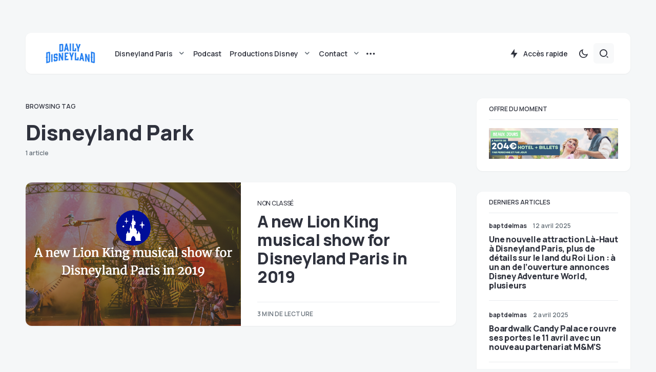

--- FILE ---
content_type: text/html; charset=UTF-8
request_url: https://www.dailydisneyland.com/tag/disneyland-park-en/
body_size: 32011
content:
<!doctype html>
<html lang="fr-FR">
<head>
	<meta charset="UTF-8" />
	<meta name="viewport" content="width=device-width, initial-scale=1" />
	<link rel="profile" href="https://gmpg.org/xfn/11" />
	<meta name='robots' content='index, follow, max-image-preview:large, max-snippet:-1, max-video-preview:-1' />

	<!-- This site is optimized with the Yoast SEO plugin v21.5 - https://yoast.com/wordpress/plugins/seo/ -->
	<title>Disneyland Park Archives - Daily Disneyland</title>
	<link rel="canonical" href="https://www.dailydisneyland.com/tag/disneyland-park-en/" />
	<meta property="og:locale" content="fr_FR" />
	<meta property="og:type" content="article" />
	<meta property="og:title" content="Disneyland Park Archives - Daily Disneyland" />
	<meta property="og:url" content="https://www.dailydisneyland.com/tag/disneyland-park-en/" />
	<meta property="og:site_name" content="Daily Disneyland" />
	<meta name="twitter:card" content="summary_large_image" />
	<meta name="twitter:site" content="@Daily_DLP" />
	<script type="application/ld+json" class="yoast-schema-graph">{"@context":"https://schema.org","@graph":[{"@type":"CollectionPage","@id":"https://www.dailydisneyland.com/tag/disneyland-park-en/","url":"https://www.dailydisneyland.com/tag/disneyland-park-en/","name":"Disneyland Park Archives - Daily Disneyland","isPartOf":{"@id":"https://www.dailydisneyland.com/#website"},"primaryImageOfPage":{"@id":"https://www.dailydisneyland.com/tag/disneyland-park-en/#primaryimage"},"image":{"@id":"https://www.dailydisneyland.com/tag/disneyland-park-en/#primaryimage"},"thumbnailUrl":"https://www.dailydisneyland.com/wp-content/uploads/2018/04/pablo-12.png","breadcrumb":{"@id":"https://www.dailydisneyland.com/tag/disneyland-park-en/#breadcrumb"},"inLanguage":"fr-FR"},{"@type":"ImageObject","inLanguage":"fr-FR","@id":"https://www.dailydisneyland.com/tag/disneyland-park-en/#primaryimage","url":"https://www.dailydisneyland.com/wp-content/uploads/2018/04/pablo-12.png","contentUrl":"https://www.dailydisneyland.com/wp-content/uploads/2018/04/pablo-12.png","width":1024,"height":512},{"@type":"BreadcrumbList","@id":"https://www.dailydisneyland.com/tag/disneyland-park-en/#breadcrumb","itemListElement":[{"@type":"ListItem","position":1,"name":"Accueil","item":"https://www.dailydisneyland.com/"},{"@type":"ListItem","position":2,"name":"Disneyland Park"}]},{"@type":"WebSite","@id":"https://www.dailydisneyland.com/#website","url":"https://www.dailydisneyland.com/","name":"Daily Disneyland","description":"Guide, nouveautés et actualités de Disneyland Paris","publisher":{"@id":"https://www.dailydisneyland.com/#organization"},"potentialAction":[{"@type":"SearchAction","target":{"@type":"EntryPoint","urlTemplate":"https://www.dailydisneyland.com/?s={search_term_string}"},"query-input":"required name=search_term_string"}],"inLanguage":"fr-FR"},{"@type":"Organization","@id":"https://www.dailydisneyland.com/#organization","name":"Daily Disneyland","url":"https://www.dailydisneyland.com/","logo":{"@type":"ImageObject","inLanguage":"fr-FR","@id":"https://www.dailydisneyland.com/#/schema/logo/image/","url":"https://www.dailydisneyland.com/wp-content/uploads/2023/11/DD_Wordmark_Blue.png","contentUrl":"https://www.dailydisneyland.com/wp-content/uploads/2023/11/DD_Wordmark_Blue.png","width":2408,"height":1320,"caption":"Daily Disneyland"},"image":{"@id":"https://www.dailydisneyland.com/#/schema/logo/image/"},"sameAs":["https://www.facebook.com/Daily-Disneyland-1654087428194786/","https://twitter.com/Daily_DLP"]}]}</script>
	<!-- / Yoast SEO plugin. -->


<link rel='dns-prefetch' href='//www.dailydisneyland.com' />
<link rel='dns-prefetch' href='//fonts.googleapis.com' />
<link href='https://fonts.gstatic.com' crossorigin rel='preconnect' />
<link rel="alternate" type="application/rss+xml" title="Daily Disneyland &raquo; Flux" href="https://www.dailydisneyland.com/feed/" />
<link rel="alternate" type="application/rss+xml" title="Daily Disneyland &raquo; Flux des commentaires" href="https://www.dailydisneyland.com/comments/feed/" />
<link rel="alternate" type="application/rss+xml" title="Daily Disneyland &raquo; Flux de l’étiquette Disneyland Park" href="https://www.dailydisneyland.com/tag/disneyland-park-en/feed/" />
			<link rel="preload" href="https://www.dailydisneyland.com/wp-content/plugins/canvas/assets/fonts/canvas-icons.woff" as="font" type="font/woff" crossorigin>
			<script>
window._wpemojiSettings = {"baseUrl":"https:\/\/s.w.org\/images\/core\/emoji\/14.0.0\/72x72\/","ext":".png","svgUrl":"https:\/\/s.w.org\/images\/core\/emoji\/14.0.0\/svg\/","svgExt":".svg","source":{"concatemoji":"https:\/\/www.dailydisneyland.com\/wp-includes\/js\/wp-emoji-release.min.js?ver=6.3.7"}};
/*! This file is auto-generated */
!function(i,n){var o,s,e;function c(e){try{var t={supportTests:e,timestamp:(new Date).valueOf()};sessionStorage.setItem(o,JSON.stringify(t))}catch(e){}}function p(e,t,n){e.clearRect(0,0,e.canvas.width,e.canvas.height),e.fillText(t,0,0);var t=new Uint32Array(e.getImageData(0,0,e.canvas.width,e.canvas.height).data),r=(e.clearRect(0,0,e.canvas.width,e.canvas.height),e.fillText(n,0,0),new Uint32Array(e.getImageData(0,0,e.canvas.width,e.canvas.height).data));return t.every(function(e,t){return e===r[t]})}function u(e,t,n){switch(t){case"flag":return n(e,"\ud83c\udff3\ufe0f\u200d\u26a7\ufe0f","\ud83c\udff3\ufe0f\u200b\u26a7\ufe0f")?!1:!n(e,"\ud83c\uddfa\ud83c\uddf3","\ud83c\uddfa\u200b\ud83c\uddf3")&&!n(e,"\ud83c\udff4\udb40\udc67\udb40\udc62\udb40\udc65\udb40\udc6e\udb40\udc67\udb40\udc7f","\ud83c\udff4\u200b\udb40\udc67\u200b\udb40\udc62\u200b\udb40\udc65\u200b\udb40\udc6e\u200b\udb40\udc67\u200b\udb40\udc7f");case"emoji":return!n(e,"\ud83e\udef1\ud83c\udffb\u200d\ud83e\udef2\ud83c\udfff","\ud83e\udef1\ud83c\udffb\u200b\ud83e\udef2\ud83c\udfff")}return!1}function f(e,t,n){var r="undefined"!=typeof WorkerGlobalScope&&self instanceof WorkerGlobalScope?new OffscreenCanvas(300,150):i.createElement("canvas"),a=r.getContext("2d",{willReadFrequently:!0}),o=(a.textBaseline="top",a.font="600 32px Arial",{});return e.forEach(function(e){o[e]=t(a,e,n)}),o}function t(e){var t=i.createElement("script");t.src=e,t.defer=!0,i.head.appendChild(t)}"undefined"!=typeof Promise&&(o="wpEmojiSettingsSupports",s=["flag","emoji"],n.supports={everything:!0,everythingExceptFlag:!0},e=new Promise(function(e){i.addEventListener("DOMContentLoaded",e,{once:!0})}),new Promise(function(t){var n=function(){try{var e=JSON.parse(sessionStorage.getItem(o));if("object"==typeof e&&"number"==typeof e.timestamp&&(new Date).valueOf()<e.timestamp+604800&&"object"==typeof e.supportTests)return e.supportTests}catch(e){}return null}();if(!n){if("undefined"!=typeof Worker&&"undefined"!=typeof OffscreenCanvas&&"undefined"!=typeof URL&&URL.createObjectURL&&"undefined"!=typeof Blob)try{var e="postMessage("+f.toString()+"("+[JSON.stringify(s),u.toString(),p.toString()].join(",")+"));",r=new Blob([e],{type:"text/javascript"}),a=new Worker(URL.createObjectURL(r),{name:"wpTestEmojiSupports"});return void(a.onmessage=function(e){c(n=e.data),a.terminate(),t(n)})}catch(e){}c(n=f(s,u,p))}t(n)}).then(function(e){for(var t in e)n.supports[t]=e[t],n.supports.everything=n.supports.everything&&n.supports[t],"flag"!==t&&(n.supports.everythingExceptFlag=n.supports.everythingExceptFlag&&n.supports[t]);n.supports.everythingExceptFlag=n.supports.everythingExceptFlag&&!n.supports.flag,n.DOMReady=!1,n.readyCallback=function(){n.DOMReady=!0}}).then(function(){return e}).then(function(){var e;n.supports.everything||(n.readyCallback(),(e=n.source||{}).concatemoji?t(e.concatemoji):e.wpemoji&&e.twemoji&&(t(e.twemoji),t(e.wpemoji)))}))}((window,document),window._wpemojiSettings);
</script>
<style>
img.wp-smiley,
img.emoji {
	display: inline !important;
	border: none !important;
	box-shadow: none !important;
	height: 1em !important;
	width: 1em !important;
	margin: 0 0.07em !important;
	vertical-align: -0.1em !important;
	background: none !important;
	padding: 0 !important;
}
</style>
	<link rel='stylesheet' id='canvas-css' href='https://www.dailydisneyland.com/wp-content/plugins/canvas/assets/css/canvas.css?ver=2.4.2' media='all' />
<link rel='alternate stylesheet' id='powerkit-icons-css' href='https://www.dailydisneyland.com/wp-content/plugins/powerkit/assets/fonts/powerkit-icons.woff?ver=2.9.0' as='font' type='font/wof' crossorigin />
<link rel='stylesheet' id='powerkit-css' href='https://www.dailydisneyland.com/wp-content/plugins/powerkit/assets/css/powerkit.css?ver=2.9.0' media='all' />
<link rel='stylesheet' id='wp-block-library-css' href='https://www.dailydisneyland.com/wp-includes/css/dist/block-library/style.min.css?ver=6.3.7' media='all' />
<link rel='stylesheet' id='canvas-block-alert-style-css' href='https://www.dailydisneyland.com/wp-content/plugins/canvas/components/basic-elements/block-alert/block.css?ver=1699120176' media='all' />
<link rel='stylesheet' id='canvas-block-progress-style-css' href='https://www.dailydisneyland.com/wp-content/plugins/canvas/components/basic-elements/block-progress/block.css?ver=1699120176' media='all' />
<link rel='stylesheet' id='canvas-block-collapsibles-style-css' href='https://www.dailydisneyland.com/wp-content/plugins/canvas/components/basic-elements/block-collapsibles/block.css?ver=1699120176' media='all' />
<link rel='stylesheet' id='canvas-block-tabs-style-css' href='https://www.dailydisneyland.com/wp-content/plugins/canvas/components/basic-elements/block-tabs/block.css?ver=1699120176' media='all' />
<link rel='stylesheet' id='canvas-block-section-heading-style-css' href='https://www.dailydisneyland.com/wp-content/plugins/canvas/components/basic-elements/block-section-heading/block.css?ver=1699120176' media='all' />
<link rel='stylesheet' id='canvas-block-row-style-css' href='https://www.dailydisneyland.com/wp-content/plugins/canvas/components/layout-blocks/block-row/block-row.css?ver=1699120176' media='all' />
<link rel='stylesheet' id='canvas-justified-gallery-block-style-css' href='https://www.dailydisneyland.com/wp-content/plugins/canvas/components/justified-gallery/block/block-justified-gallery.css?ver=1699120176' media='all' />
<link rel='stylesheet' id='canvas-slider-gallery-block-style-css' href='https://www.dailydisneyland.com/wp-content/plugins/canvas/components/slider-gallery/block/block-slider-gallery.css?ver=1699120176' media='all' />
<link rel='stylesheet' id='canvas-block-posts-sidebar-css' href='https://www.dailydisneyland.com/wp-content/plugins/canvas/components/posts/block-posts-sidebar/block-posts-sidebar.css?ver=1699120176' media='all' />
<style id='classic-theme-styles-inline-css'>
/*! This file is auto-generated */
.wp-block-button__link{color:#fff;background-color:#32373c;border-radius:9999px;box-shadow:none;text-decoration:none;padding:calc(.667em + 2px) calc(1.333em + 2px);font-size:1.125em}.wp-block-file__button{background:#32373c;color:#fff;text-decoration:none}
</style>
<style id='global-styles-inline-css'>
body{--wp--preset--color--black: #000000;--wp--preset--color--cyan-bluish-gray: #abb8c3;--wp--preset--color--white: #FFFFFF;--wp--preset--color--pale-pink: #f78da7;--wp--preset--color--vivid-red: #cf2e2e;--wp--preset--color--luminous-vivid-orange: #ff6900;--wp--preset--color--luminous-vivid-amber: #fcb900;--wp--preset--color--light-green-cyan: #7bdcb5;--wp--preset--color--vivid-green-cyan: #00d084;--wp--preset--color--pale-cyan-blue: #8ed1fc;--wp--preset--color--vivid-cyan-blue: #0693e3;--wp--preset--color--vivid-purple: #9b51e0;--wp--preset--color--blue: #59BACC;--wp--preset--color--green: #58AD69;--wp--preset--color--orange: #FFBC49;--wp--preset--color--red: #e32c26;--wp--preset--color--gray-50: #f8f9fa;--wp--preset--color--gray-100: #f8f9fb;--wp--preset--color--gray-200: #e9ecef;--wp--preset--color--secondary: #67717a;--wp--preset--color--primary: #2f323d;--wp--preset--gradient--vivid-cyan-blue-to-vivid-purple: linear-gradient(135deg,rgba(6,147,227,1) 0%,rgb(155,81,224) 100%);--wp--preset--gradient--light-green-cyan-to-vivid-green-cyan: linear-gradient(135deg,rgb(122,220,180) 0%,rgb(0,208,130) 100%);--wp--preset--gradient--luminous-vivid-amber-to-luminous-vivid-orange: linear-gradient(135deg,rgba(252,185,0,1) 0%,rgba(255,105,0,1) 100%);--wp--preset--gradient--luminous-vivid-orange-to-vivid-red: linear-gradient(135deg,rgba(255,105,0,1) 0%,rgb(207,46,46) 100%);--wp--preset--gradient--very-light-gray-to-cyan-bluish-gray: linear-gradient(135deg,rgb(238,238,238) 0%,rgb(169,184,195) 100%);--wp--preset--gradient--cool-to-warm-spectrum: linear-gradient(135deg,rgb(74,234,220) 0%,rgb(151,120,209) 20%,rgb(207,42,186) 40%,rgb(238,44,130) 60%,rgb(251,105,98) 80%,rgb(254,248,76) 100%);--wp--preset--gradient--blush-light-purple: linear-gradient(135deg,rgb(255,206,236) 0%,rgb(152,150,240) 100%);--wp--preset--gradient--blush-bordeaux: linear-gradient(135deg,rgb(254,205,165) 0%,rgb(254,45,45) 50%,rgb(107,0,62) 100%);--wp--preset--gradient--luminous-dusk: linear-gradient(135deg,rgb(255,203,112) 0%,rgb(199,81,192) 50%,rgb(65,88,208) 100%);--wp--preset--gradient--pale-ocean: linear-gradient(135deg,rgb(255,245,203) 0%,rgb(182,227,212) 50%,rgb(51,167,181) 100%);--wp--preset--gradient--electric-grass: linear-gradient(135deg,rgb(202,248,128) 0%,rgb(113,206,126) 100%);--wp--preset--gradient--midnight: linear-gradient(135deg,rgb(2,3,129) 0%,rgb(40,116,252) 100%);--wp--preset--font-size--small: 13px;--wp--preset--font-size--medium: 20px;--wp--preset--font-size--large: 36px;--wp--preset--font-size--x-large: 42px;--wp--preset--spacing--20: 0.44rem;--wp--preset--spacing--30: 0.67rem;--wp--preset--spacing--40: 1rem;--wp--preset--spacing--50: 1.5rem;--wp--preset--spacing--60: 2.25rem;--wp--preset--spacing--70: 3.38rem;--wp--preset--spacing--80: 5.06rem;--wp--preset--shadow--natural: 6px 6px 9px rgba(0, 0, 0, 0.2);--wp--preset--shadow--deep: 12px 12px 50px rgba(0, 0, 0, 0.4);--wp--preset--shadow--sharp: 6px 6px 0px rgba(0, 0, 0, 0.2);--wp--preset--shadow--outlined: 6px 6px 0px -3px rgba(255, 255, 255, 1), 6px 6px rgba(0, 0, 0, 1);--wp--preset--shadow--crisp: 6px 6px 0px rgba(0, 0, 0, 1);}:where(.is-layout-flex){gap: 0.5em;}:where(.is-layout-grid){gap: 0.5em;}body .is-layout-flow > .alignleft{float: left;margin-inline-start: 0;margin-inline-end: 2em;}body .is-layout-flow > .alignright{float: right;margin-inline-start: 2em;margin-inline-end: 0;}body .is-layout-flow > .aligncenter{margin-left: auto !important;margin-right: auto !important;}body .is-layout-constrained > .alignleft{float: left;margin-inline-start: 0;margin-inline-end: 2em;}body .is-layout-constrained > .alignright{float: right;margin-inline-start: 2em;margin-inline-end: 0;}body .is-layout-constrained > .aligncenter{margin-left: auto !important;margin-right: auto !important;}body .is-layout-constrained > :where(:not(.alignleft):not(.alignright):not(.alignfull)){max-width: var(--wp--style--global--content-size);margin-left: auto !important;margin-right: auto !important;}body .is-layout-constrained > .alignwide{max-width: var(--wp--style--global--wide-size);}body .is-layout-flex{display: flex;}body .is-layout-flex{flex-wrap: wrap;align-items: center;}body .is-layout-flex > *{margin: 0;}body .is-layout-grid{display: grid;}body .is-layout-grid > *{margin: 0;}:where(.wp-block-columns.is-layout-flex){gap: 2em;}:where(.wp-block-columns.is-layout-grid){gap: 2em;}:where(.wp-block-post-template.is-layout-flex){gap: 1.25em;}:where(.wp-block-post-template.is-layout-grid){gap: 1.25em;}.has-black-color{color: var(--wp--preset--color--black) !important;}.has-cyan-bluish-gray-color{color: var(--wp--preset--color--cyan-bluish-gray) !important;}.has-white-color{color: var(--wp--preset--color--white) !important;}.has-pale-pink-color{color: var(--wp--preset--color--pale-pink) !important;}.has-vivid-red-color{color: var(--wp--preset--color--vivid-red) !important;}.has-luminous-vivid-orange-color{color: var(--wp--preset--color--luminous-vivid-orange) !important;}.has-luminous-vivid-amber-color{color: var(--wp--preset--color--luminous-vivid-amber) !important;}.has-light-green-cyan-color{color: var(--wp--preset--color--light-green-cyan) !important;}.has-vivid-green-cyan-color{color: var(--wp--preset--color--vivid-green-cyan) !important;}.has-pale-cyan-blue-color{color: var(--wp--preset--color--pale-cyan-blue) !important;}.has-vivid-cyan-blue-color{color: var(--wp--preset--color--vivid-cyan-blue) !important;}.has-vivid-purple-color{color: var(--wp--preset--color--vivid-purple) !important;}.has-black-background-color{background-color: var(--wp--preset--color--black) !important;}.has-cyan-bluish-gray-background-color{background-color: var(--wp--preset--color--cyan-bluish-gray) !important;}.has-white-background-color{background-color: var(--wp--preset--color--white) !important;}.has-pale-pink-background-color{background-color: var(--wp--preset--color--pale-pink) !important;}.has-vivid-red-background-color{background-color: var(--wp--preset--color--vivid-red) !important;}.has-luminous-vivid-orange-background-color{background-color: var(--wp--preset--color--luminous-vivid-orange) !important;}.has-luminous-vivid-amber-background-color{background-color: var(--wp--preset--color--luminous-vivid-amber) !important;}.has-light-green-cyan-background-color{background-color: var(--wp--preset--color--light-green-cyan) !important;}.has-vivid-green-cyan-background-color{background-color: var(--wp--preset--color--vivid-green-cyan) !important;}.has-pale-cyan-blue-background-color{background-color: var(--wp--preset--color--pale-cyan-blue) !important;}.has-vivid-cyan-blue-background-color{background-color: var(--wp--preset--color--vivid-cyan-blue) !important;}.has-vivid-purple-background-color{background-color: var(--wp--preset--color--vivid-purple) !important;}.has-black-border-color{border-color: var(--wp--preset--color--black) !important;}.has-cyan-bluish-gray-border-color{border-color: var(--wp--preset--color--cyan-bluish-gray) !important;}.has-white-border-color{border-color: var(--wp--preset--color--white) !important;}.has-pale-pink-border-color{border-color: var(--wp--preset--color--pale-pink) !important;}.has-vivid-red-border-color{border-color: var(--wp--preset--color--vivid-red) !important;}.has-luminous-vivid-orange-border-color{border-color: var(--wp--preset--color--luminous-vivid-orange) !important;}.has-luminous-vivid-amber-border-color{border-color: var(--wp--preset--color--luminous-vivid-amber) !important;}.has-light-green-cyan-border-color{border-color: var(--wp--preset--color--light-green-cyan) !important;}.has-vivid-green-cyan-border-color{border-color: var(--wp--preset--color--vivid-green-cyan) !important;}.has-pale-cyan-blue-border-color{border-color: var(--wp--preset--color--pale-cyan-blue) !important;}.has-vivid-cyan-blue-border-color{border-color: var(--wp--preset--color--vivid-cyan-blue) !important;}.has-vivid-purple-border-color{border-color: var(--wp--preset--color--vivid-purple) !important;}.has-vivid-cyan-blue-to-vivid-purple-gradient-background{background: var(--wp--preset--gradient--vivid-cyan-blue-to-vivid-purple) !important;}.has-light-green-cyan-to-vivid-green-cyan-gradient-background{background: var(--wp--preset--gradient--light-green-cyan-to-vivid-green-cyan) !important;}.has-luminous-vivid-amber-to-luminous-vivid-orange-gradient-background{background: var(--wp--preset--gradient--luminous-vivid-amber-to-luminous-vivid-orange) !important;}.has-luminous-vivid-orange-to-vivid-red-gradient-background{background: var(--wp--preset--gradient--luminous-vivid-orange-to-vivid-red) !important;}.has-very-light-gray-to-cyan-bluish-gray-gradient-background{background: var(--wp--preset--gradient--very-light-gray-to-cyan-bluish-gray) !important;}.has-cool-to-warm-spectrum-gradient-background{background: var(--wp--preset--gradient--cool-to-warm-spectrum) !important;}.has-blush-light-purple-gradient-background{background: var(--wp--preset--gradient--blush-light-purple) !important;}.has-blush-bordeaux-gradient-background{background: var(--wp--preset--gradient--blush-bordeaux) !important;}.has-luminous-dusk-gradient-background{background: var(--wp--preset--gradient--luminous-dusk) !important;}.has-pale-ocean-gradient-background{background: var(--wp--preset--gradient--pale-ocean) !important;}.has-electric-grass-gradient-background{background: var(--wp--preset--gradient--electric-grass) !important;}.has-midnight-gradient-background{background: var(--wp--preset--gradient--midnight) !important;}.has-small-font-size{font-size: var(--wp--preset--font-size--small) !important;}.has-medium-font-size{font-size: var(--wp--preset--font-size--medium) !important;}.has-large-font-size{font-size: var(--wp--preset--font-size--large) !important;}.has-x-large-font-size{font-size: var(--wp--preset--font-size--x-large) !important;}
.wp-block-navigation a:where(:not(.wp-element-button)){color: inherit;}
:where(.wp-block-post-template.is-layout-flex){gap: 1.25em;}:where(.wp-block-post-template.is-layout-grid){gap: 1.25em;}
:where(.wp-block-columns.is-layout-flex){gap: 2em;}:where(.wp-block-columns.is-layout-grid){gap: 2em;}
.wp-block-pullquote{font-size: 1.5em;line-height: 1.6;}
</style>
<link rel='stylesheet' id='absolute-reviews-css' href='https://www.dailydisneyland.com/wp-content/plugins/absolute-reviews/public/css/absolute-reviews-public.css?ver=1.1.2' media='all' />
<link rel='stylesheet' id='advanced-popups-css' href='https://www.dailydisneyland.com/wp-content/plugins/advanced-popups/public/css/advanced-popups-public.css?ver=1.1.9' media='all' />
<link rel='stylesheet' id='canvas-block-heading-style-css' href='https://www.dailydisneyland.com/wp-content/plugins/canvas/components/content-formatting/block-heading/block.css?ver=1699120176' media='all' />
<link rel='stylesheet' id='canvas-block-list-style-css' href='https://www.dailydisneyland.com/wp-content/plugins/canvas/components/content-formatting/block-list/block.css?ver=1699120176' media='all' />
<link rel='stylesheet' id='canvas-block-paragraph-style-css' href='https://www.dailydisneyland.com/wp-content/plugins/canvas/components/content-formatting/block-paragraph/block.css?ver=1699120176' media='all' />
<link rel='stylesheet' id='canvas-block-separator-style-css' href='https://www.dailydisneyland.com/wp-content/plugins/canvas/components/content-formatting/block-separator/block.css?ver=1699120176' media='all' />
<link rel='stylesheet' id='canvas-block-group-style-css' href='https://www.dailydisneyland.com/wp-content/plugins/canvas/components/basic-elements/block-group/block.css?ver=1699120176' media='all' />
<link rel='stylesheet' id='canvas-block-cover-style-css' href='https://www.dailydisneyland.com/wp-content/plugins/canvas/components/basic-elements/block-cover/block.css?ver=1699120176' media='all' />
<link rel='stylesheet' id='mashsb-styles-css' href='https://www.dailydisneyland.com/wp-content/plugins/mashsharer/assets/css/mashsb.min.css?ver=3.8.9' media='all' />
<link rel='stylesheet' id='powerkit-author-box-css' href='https://www.dailydisneyland.com/wp-content/plugins/powerkit/modules/author-box/public/css/public-powerkit-author-box.css?ver=2.9.0' media='all' />
<link rel='stylesheet' id='powerkit-basic-elements-css' href='https://www.dailydisneyland.com/wp-content/plugins/powerkit/modules/basic-elements/public/css/public-powerkit-basic-elements.css?ver=2.9.0' media='screen' />
<link rel='stylesheet' id='powerkit-coming-soon-css' href='https://www.dailydisneyland.com/wp-content/plugins/powerkit/modules/coming-soon/public/css/public-powerkit-coming-soon.css?ver=2.9.0' media='all' />
<link rel='stylesheet' id='powerkit-content-formatting-css' href='https://www.dailydisneyland.com/wp-content/plugins/powerkit/modules/content-formatting/public/css/public-powerkit-content-formatting.css?ver=2.9.0' media='all' />
<link rel='stylesheet' id='powerkit-сontributors-css' href='https://www.dailydisneyland.com/wp-content/plugins/powerkit/modules/contributors/public/css/public-powerkit-contributors.css?ver=2.9.0' media='all' />
<link rel='stylesheet' id='powerkit-facebook-css' href='https://www.dailydisneyland.com/wp-content/plugins/powerkit/modules/facebook/public/css/public-powerkit-facebook.css?ver=2.9.0' media='all' />
<link rel='stylesheet' id='powerkit-featured-categories-css' href='https://www.dailydisneyland.com/wp-content/plugins/powerkit/modules/featured-categories/public/css/public-powerkit-featured-categories.css?ver=2.9.0' media='all' />
<link rel='stylesheet' id='powerkit-inline-posts-css' href='https://www.dailydisneyland.com/wp-content/plugins/powerkit/modules/inline-posts/public/css/public-powerkit-inline-posts.css?ver=2.9.0' media='all' />
<link rel='stylesheet' id='powerkit-instagram-css' href='https://www.dailydisneyland.com/wp-content/plugins/powerkit/modules/instagram/public/css/public-powerkit-instagram.css?ver=2.9.0' media='all' />
<link rel='stylesheet' id='powerkit-justified-gallery-css' href='https://www.dailydisneyland.com/wp-content/plugins/powerkit/modules/justified-gallery/public/css/public-powerkit-justified-gallery.css?ver=2.9.0' media='all' />
<link rel='stylesheet' id='glightbox-css' href='https://www.dailydisneyland.com/wp-content/plugins/powerkit/modules/lightbox/public/css/glightbox.min.css?ver=2.9.0' media='all' />
<link rel='stylesheet' id='powerkit-lightbox-css' href='https://www.dailydisneyland.com/wp-content/plugins/powerkit/modules/lightbox/public/css/public-powerkit-lightbox.css?ver=2.9.0' media='all' />
<link rel='stylesheet' id='powerkit-opt-in-forms-css' href='https://www.dailydisneyland.com/wp-content/plugins/powerkit/modules/opt-in-forms/public/css/public-powerkit-opt-in-forms.css?ver=2.9.0' media='all' />
<link rel='stylesheet' id='powerkit-pinterest-css' href='https://www.dailydisneyland.com/wp-content/plugins/powerkit/modules/pinterest/public/css/public-powerkit-pinterest.css?ver=2.9.0' media='all' />
<link rel='stylesheet' id='powerkit-widget-posts-css' href='https://www.dailydisneyland.com/wp-content/plugins/powerkit/modules/posts/public/css/public-powerkit-widget-posts.css?ver=2.9.0' media='all' />
<link rel='stylesheet' id='powerkit-scroll-to-top-css' href='https://www.dailydisneyland.com/wp-content/plugins/powerkit/modules/scroll-to-top/public/css/public-powerkit-scroll-to-top.css?ver=2.9.0' media='all' />
<link rel='stylesheet' id='powerkit-share-buttons-css' href='https://www.dailydisneyland.com/wp-content/plugins/powerkit/modules/share-buttons/public/css/public-powerkit-share-buttons.css?ver=2.9.0' media='all' />
<link rel='stylesheet' id='powerkit-slider-gallery-css' href='https://www.dailydisneyland.com/wp-content/plugins/powerkit/modules/slider-gallery/public/css/public-powerkit-slider-gallery.css?ver=2.9.0' media='all' />
<link rel='stylesheet' id='powerkit-social-links-css' href='https://www.dailydisneyland.com/wp-content/plugins/powerkit/modules/social-links/public/css/public-powerkit-social-links.css?ver=2.9.0' media='all' />
<link rel='stylesheet' id='powerkit-twitter-css' href='https://www.dailydisneyland.com/wp-content/plugins/powerkit/modules/twitter/public/css/public-powerkit-twitter.css?ver=2.9.0' media='all' />
<link rel='stylesheet' id='powerkit-widget-about-css' href='https://www.dailydisneyland.com/wp-content/plugins/powerkit/modules/widget-about/public/css/public-powerkit-widget-about.css?ver=2.9.0' media='all' />
<link rel='stylesheet' id='ppress-frontend-css' href='https://www.dailydisneyland.com/wp-content/plugins/wp-user-avatar/assets/css/frontend.min.css?ver=4.13.4' media='all' />
<link rel='stylesheet' id='ppress-flatpickr-css' href='https://www.dailydisneyland.com/wp-content/plugins/wp-user-avatar/assets/flatpickr/flatpickr.min.css?ver=4.13.4' media='all' />
<link rel='stylesheet' id='ppress-select2-css' href='https://www.dailydisneyland.com/wp-content/plugins/wp-user-avatar/assets/select2/select2.min.css?ver=6.3.7' media='all' />
<link rel='stylesheet' id='mc4wp-form-basic-css' href='https://www.dailydisneyland.com/wp-content/plugins/mailchimp-for-wp/assets/css/form-basic.css?ver=4.9.9' media='all' />
<link rel='stylesheet' id='csco-styles-css' href='https://www.dailydisneyland.com/wp-content/themes/caards/style.css?ver=1.0.4' media='all' />
<style id='csco-styles-inline-css'>
:root { --social-links-label: "CONNECT"; }
.searchwp-live-search-no-min-chars:after { content: "Continue typing" }
</style>
<link rel='stylesheet' id='wp_review-style-css' href='https://www.dailydisneyland.com/wp-content/plugins/wp-review/public/css/wp-review.css?ver=5.3.5' media='all' />
<link rel='stylesheet' id='f70bb43469ae521931c67d0772304077-css' href='https://fonts.googleapis.com/css?family=Manrope%3A400%2C700%2C600%2C500%2C800&#038;subset=latin%2Clatin-ext%2Ccyrillic%2Ccyrillic-ext%2Cvietnamese&#038;display=swap&#038;ver=1.0.4' media='all' />
<style id='csco-customizer-output-styles-inline-css'>
:root, [data-scheme="default"]{--cs-color-primary:#2F323D;--cs-palette-color-primary:#2F323D;--cs-color-secondary:#67717a;--cs-palette-color-secondary:#67717a;--cs-color-accent:#2d5de0;--cs-color-accent-rgb:45,93,224;--cs-color-overlay-background:rgba(0,0,0,0.5);--cs-color-button:#2d5de0;--cs-color-button-contrast:#ffffff;--cs-color-button-hover:#1048de;--cs-color-button-hover-contrast:#ffffff;--cs-color-entry-category-contrast:#2f323d;--cs-color-entry-category-hover-contrast:#818181;--cs-color-post-meta:#67717a;--cs-color-post-meta-link:#2f323d;--cs-color-post-meta-link-hover:#1b50e0;--cs-color-excerpt:#67717a;--cs-color-badge-primary:#2d5de0;--cs-color-badge-primary-contrast:#ffffff;--cs-color-badge-secondary:#ededed;--cs-color-badge-secondary-contrast:#000000;--cs-color-badge-success:#28a745;--cs-color-badge-success-contrast:#ffffff;--cs-color-badge-danger:#dc3546;--cs-color-badge-danger-contrast:#ffffff;--cs-color-badge-warning:#fdb013;--cs-color-badge-warning-contrast:#ffffff;--cs-color-badge-info:#dfeef9;--cs-color-badge-info-contrast:#2D5DE0;--cs-color-badge-dark:#000000;--cs-color-badge-dark-contrast:#ffffff;--cs-color-badge-light:#fafafa;--cs-color-badge-light-contrast:#000000;}:root, [data-site-scheme="default"]{--cs-color-header-background:#ffffff;--cs-color-footer-background:#ffffff;--cs-color-search-background:rgba(246,247,248,0.8);--cs-color-layout-elements-background:#ffffff;--cs-color-featured-column-link-background:#ffffff;--cs-color-widgets-background:#ffffff;--cs-color-submenu-link-background:#ffffff;--cs-color-submenu-background:#f6f7f8;--cs-color-featured-column-background:#f6f7f8;--cs-color-multi-column-background:#f6f7f8;--cs-color-fullscreen-menu-link-background:#f6f7f8;}:root .entry-content:not(.canvas-content), [data-scheme="default"] .entry-content:not(.canvas-content){--cs-color-link:#2f323d;--cs-color-link-hover:#2d5de0;}[data-scheme="inverse"], [data-scheme="dark"]{--cs-color-tags:#50525C;--cs-color-tags-contrast:#ffffff;--cs-color-tags-hover:#ffffff;--cs-color-tags-hover-contrast:#2f323d;}[data-scheme="dark"]{--cs-color-primary:#ffffff;--cs-palette-color-primary:#ffffff;--cs-color-secondary:#78848F;--cs-palette-color-secondary:#78848F;--cs-color-accent:#2d5de0;--cs-color-accent-rgb:45,93,224;--cs-color-button:#2d5de0;--cs-color-button-contrast:#ffffff;--cs-color-button-hover:#1048de;--cs-color-button-hover-contrast:#ffffff;--cs-color-entry-category-contrast:#818181;--cs-color-entry-category-hover-contrast:#bcbcbc;--cs-color-post-meta:#ffffff;--cs-color-post-meta-link:#ffffff;--cs-color-post-meta-link-hover:#1b50e0;--cs-color-excerpt:#ffffff;--cs-color-badge-primary:#000000;--cs-color-badge-primary-contrast:#ffffff;--cs-color-badge-secondary:#ededed;--cs-color-badge-secondary-contrast:#000000;--cs-color-badge-success:#28a745;--cs-color-badge-success-contrast:#ffffff;--cs-color-badge-danger:#dc3546;--cs-color-badge-danger-contrast:#ffffff;--cs-color-badge-warning:#fdb013;--cs-color-badge-warning-contrast:#ffffff;--cs-color-badge-info:#dfeef9;--cs-color-badge-info-contrast:#2D5DE0;--cs-color-badge-dark:rgba(255,255,255,0.7);--cs-color-badge-dark-contrast:#ffffff;--cs-color-badge-light:rgb(238,238,238);--cs-color-badge-light-contrast:#020202;}[data-site-scheme="dark"]{--cs-color-header-background:#1b1c1f;--cs-color-footer-background:#1b1c1f;--cs-color-search-background:rgba(28,28,28, 0.8);--cs-color-overlay-background:rgba(0,0,0,0.5);--cs-color-layout-elements-background:#1b1c1f;--cs-color-featured-column-link-background:#1b1c1f;--cs-color-widgets-background:#1b1c1f;--cs-color-submenu-link-background:#1b1c1f;--cs-color-submenu-background:#50525C;--cs-color-featured-column-background:#50525C;--cs-color-multi-column-background:#50525C;--cs-color-fullscreen-menu-link-background:#50525C;}[data-scheme="inverse"] .entry-content:not(.canvas-content), [data-scheme="dark"] .entry-content:not(.canvas-content){--cs-color-link:#ffffff;--cs-color-link-hover:#2d5de0;}:root{--cs-layout-elements-border-radius:12px;--cs-image-border-radius:12px;--cs-button-border-radius:6px;--cnvs-tabs-border-radius:6px;--cs-input-border-radius:6px;--cs-badge-border-radius:6px;--cs-tag-border-radius:6px;--cs-category-label-border-radius:6px;--cs-header-initial-height:80px;--cs-header-height:80px;}.cs-posts-area__home.cs-posts-area__grid, .cs-posts-area__home.cs-posts-area__masonry{--cs-posts-area-grid-columns:2;--cs-posts-area-grid-column-gap:40px;}.cs-posts-area__home.cs-posts-area__masonry .cs-posts-area__masonry-col-3, .cs-posts-area__home.cs-posts-area__masonry .cs-posts-area__masonry-col-4{display:none;}.cs-posts-area__home{--cs-posts-area-grid-row-gap:40px;}.cs-posts-area__archive.cs-posts-area__grid, .cs-posts-area__archive.cs-posts-area__masonry{--cs-posts-area-grid-columns:2;--cs-posts-area-grid-column-gap:40px;}.cs-posts-area__archive.cs-posts-area__masonry .cs-posts-area__masonry-col-3, .cs-posts-area__archive.cs-posts-area__masonry .cs-posts-area__masonry-col-4{display:none;}.cs-posts-area__archive{--cs-posts-area-grid-row-gap:40px;}@media (max-width: 1583.98px){.cs-posts-area__home.cs-posts-area__grid, .cs-posts-area__home.cs-posts-area__masonry{--cs-posts-area-grid-columns:2;--cs-posts-area-grid-column-gap:40px;}.cs-posts-area__home.cs-posts-area__masonry .cs-posts-area__masonry-col-3, .cs-posts-area__home.cs-posts-area__masonry .cs-posts-area__masonry-col-4{display:none;}.cs-posts-area__home{--cs-posts-area-grid-row-gap:40px;}.cs-posts-area__archive.cs-posts-area__grid, .cs-posts-area__archive.cs-posts-area__masonry{--cs-posts-area-grid-columns:2;--cs-posts-area-grid-column-gap:40px;}.cs-posts-area__archive.cs-posts-area__masonry .cs-posts-area__masonry-col-3, .cs-posts-area__archive.cs-posts-area__masonry .cs-posts-area__masonry-col-4{display:none;}.cs-posts-area__archive{--cs-posts-area-grid-row-gap:40px;}}@media (max-width: 1279.98px){.cs-posts-area__home.cs-posts-area__grid, .cs-posts-area__home.cs-posts-area__masonry{--cs-posts-area-grid-columns:2;--cs-posts-area-grid-column-gap:40px;}.cs-posts-area__home.cs-posts-area__masonry .cs-posts-area__masonry-col-3, .cs-posts-area__home.cs-posts-area__masonry .cs-posts-area__masonry-col-4{display:none;}.cs-posts-area__home{--cs-posts-area-grid-row-gap:40px;}.cs-posts-area__archive.cs-posts-area__grid, .cs-posts-area__archive.cs-posts-area__masonry{--cs-posts-area-grid-columns:2;--cs-posts-area-grid-column-gap:40px;}.cs-posts-area__archive.cs-posts-area__masonry .cs-posts-area__masonry-col-3, .cs-posts-area__archive.cs-posts-area__masonry .cs-posts-area__masonry-col-4{display:none;}.cs-posts-area__archive{--cs-posts-area-grid-row-gap:40px;}}@media (max-width: 575.98px){.cs-posts-area__home.cs-posts-area__grid, .cs-posts-area__home.cs-posts-area__masonry{--cs-posts-area-grid-columns:1;--cs-posts-area-grid-column-gap:40px;}.cs-posts-area__home.cs-posts-area__masonry .cs-posts-area__masonry-col-2, .cs-posts-area__home.cs-posts-area__masonry .cs-posts-area__masonry-col-3, .cs-posts-area__home.cs-posts-area__masonry .cs-posts-area__masonry-col-4{display:none;}.cs-posts-area__home{--cs-posts-area-grid-row-gap:40px;}.cs-posts-area__archive.cs-posts-area__grid, .cs-posts-area__archive.cs-posts-area__masonry{--cs-posts-area-grid-columns:1;--cs-posts-area-grid-column-gap:40px;}.cs-posts-area__archive.cs-posts-area__masonry .cs-posts-area__masonry-col-2, .cs-posts-area__archive.cs-posts-area__masonry .cs-posts-area__masonry-col-3, .cs-posts-area__archive.cs-posts-area__masonry .cs-posts-area__masonry-col-4{display:none;}.cs-posts-area__archive{--cs-posts-area-grid-row-gap:40px;}}
</style>
<script src='https://www.dailydisneyland.com/wp-includes/js/jquery/jquery.min.js?ver=3.7.0' id='jquery-core-js'></script>
<script src='https://www.dailydisneyland.com/wp-includes/js/jquery/jquery-migrate.min.js?ver=3.4.1' id='jquery-migrate-js'></script>
<script src='https://www.dailydisneyland.com/wp-content/plugins/advanced-popups/public/js/advanced-popups-public.js?ver=1.1.9' id='advanced-popups-js'></script>
<script id='mashsb-js-extra'>
var mashsb = {"shares":"0","round_shares":"1","animate_shares":"0","dynamic_buttons":"0","share_url":"https:\/\/www.dailydisneyland.com\/a-new-lion-king-musical-show-for-disneyland-paris-in-2019\/","title":"A+new+Lion+King+musical+show+for+Disneyland+Paris+in+2019","image":"https:\/\/www.dailydisneyland.com\/wp-content\/uploads\/2018\/04\/pablo-12.png","desc":"The first European tourist destination announced in the afternoon that it would welcome\u00a0next year, in 2019, with a brand new musical show on the theme of the Lion King, at the Chaparral Theater. This news \u2026","hashtag":"","subscribe":"link","subscribe_url":"","activestatus":"1","singular":"0","twitter_popup":"1","refresh":"0","nonce":"a0336c71ef","postid":"","servertime":"1768998711","ajaxurl":"https:\/\/www.dailydisneyland.com\/wp-admin\/admin-ajax.php"};
</script>
<script src='https://www.dailydisneyland.com/wp-content/plugins/mashsharer/assets/js/mashsb.min.js?ver=3.8.9' id='mashsb-js'></script>
<script src='https://www.dailydisneyland.com/wp-content/plugins/wp-user-avatar/assets/flatpickr/flatpickr.min.js?ver=4.13.4' id='ppress-flatpickr-js'></script>
<script src='https://www.dailydisneyland.com/wp-content/plugins/wp-user-avatar/assets/select2/select2.min.js?ver=4.13.4' id='ppress-select2-js'></script>
<link rel="https://api.w.org/" href="https://www.dailydisneyland.com/wp-json/" /><link rel="alternate" type="application/json" href="https://www.dailydisneyland.com/wp-json/wp/v2/tags/2388" /><link rel="EditURI" type="application/rsd+xml" title="RSD" href="https://www.dailydisneyland.com/xmlrpc.php?rsd" />
<meta name="generator" content="WordPress 6.3.7" />
		<link rel="preload" href="https://www.dailydisneyland.com/wp-content/plugins/absolute-reviews/fonts/absolute-reviews-icons.woff" as="font" type="font/woff" crossorigin>
				<link rel="preload" href="https://www.dailydisneyland.com/wp-content/plugins/advanced-popups/fonts/advanced-popups-icons.woff" as="font" type="font/woff" crossorigin>
		
		<!-- GA Google Analytics @ https://m0n.co/ga -->
		<script>
			(function(i,s,o,g,r,a,m){i['GoogleAnalyticsObject']=r;i[r]=i[r]||function(){
			(i[r].q=i[r].q||[]).push(arguments)},i[r].l=1*new Date();a=s.createElement(o),
			m=s.getElementsByTagName(o)[0];a.async=1;a.src=g;m.parentNode.insertBefore(a,m)
			})(window,document,'script','https://www.google-analytics.com/analytics.js','ga');
			ga('create', 'UA-70523003-1', 'auto');
			ga('send', 'pageview');
		</script>

	<!-- Saisissez vos scripts ici --><style id="csco-inline-styles">
:root {

	/* Base Font */
	--cs-font-base-family: 'Manrope';
	--cs-font-base-size: 1rem;
	--cs-font-base-weight: 400;
	--cs-font-base-style: normal;
	--cs-font-base-letter-spacing: normal;
	--cs-font-base-line-height: 1.5;

	/* Primary Font */
	--cs-font-primary-family: 'Manrope';
	--cs-font-primary-size: 0.75rem;
	--cs-font-primary-weight: 600;
	--cs-font-primary-style: normal;
	--cs-font-primary-letter-spacing: normal;
	--cs-font-primary-text-transform: uppercase;

	/* Secondary Font */
	--cs-font-secondary-family: 'Manrope';
	--cs-font-secondary-size: 0.75rem;
	--cs-font-secondary-weight: 600;
	--cs-font-secondary-style: normal;
	--cs-font-secondary-letter-spacing: 0px;
	--cs-font-secondary-text-transform: none;

	/* Post Meta Font */
	--cs-font-post-meta-family: 'Manrope';
	--cs-font-post-meta-size: 0.75rem;
	--cs-font-post-meta-weight: 600;
	--cs-font-post-meta-style: normal;
	--cs-font-post-meta-letter-spacing: 0.0125rem;
	--cs-font-post-meta-text-transform: none;

	/* Details Font */
	--cs-font-details-family: 'Manrope';
	--cs-font-details-size: 0.75rem;
	--cs-font-details-weight: 600;
	--cs-font-details-style: normal;
	--cs-font-details-letter-spacing: 0.0125rem;
	--cs-font-details-text-transform: uppercase;

	/* Entry Excerpt */
	--cs-font-entry-excerpt-family: 'Manrope';
	--cs-font-entry-excerpt-size: 0.875rem;
	--cs-font-entry-excerpt-line-height: 1.75;
	--cs-font-entry-excerpt-letter-spacing: -0.0125rem;

	/* Category Font */
	--cs-font-category-family: 'Manrope';
	--cs-font-category-size: 0.75rem;
	--cs-font-category-weight: 500;
	--cs-font-category-style: normal;
	--cs-font-category-letter-spacing: -0.025em;
	--cs-font-category-text-transform: uppercase;

	/* Category Latter */
	--cs-font-category-letter-family: 'Manrope';
	--cs-font-category-letter-size: 1.125rem;
	--cs-font-category-letter-weight: 600;
	--cs-font-category-letter-style: normal;
	--cs-font-category-letter-letter-spacing: normal;
	--cs-font-category-letter-text-transform: uppercase;

	/* Post Number Font */
	--cs-font-post-number-family: 'Manrope';
	--cs-font-post-number-size: 1.125rem;
	--cs-font-post-number-weight: 600;
	--cs-font-post-number-style: normal;
	--cs-font-post-number-letter-spacing: normal;
	--cs-font-post-number-text-transform: uppercase;

	/* Tags Font */
	--cs-font-tags-family: 'Manrope';
	--cs-font-tags-size: 0.875rem;
	--cs-font-tags-weight: 600;
	--cs-font-tags-style: normal;
	--cs-font-tags-letter-spacing: -0.025em;
	--cs-font-tags-text-transform: none;

	/* Post Subbtitle */
	--cs-font-post-subtitle-family: 'Manrope';
	--cs-font-post-subtitle-size: 1.75rem;
	--cs-font-post-subtitle-weight: 400;
	--cs-font-post-subtitle-letter-spacing: normal;
	--cs-font-post-subtitle-line-height:1.25;

	/* Post Content */
	--cs-font-post-content-family: 'Manrope';
	--cs-font-post-content-size: 1.125rem;
	--cs-font-post-content-line-height:1.65;
	--cs-font-post-content-letter-spacing: -0.0125rem;

	/* Input Font */
	--cs-font-input-family: 'Manrope';
	--cs-font-input-size: 0.75rem;
	--cs-font-input-weight: 600;
	--cs-font-input-line-height:1.625rem;
	--cs-font-input-style: normal;
	--cs-font-input-letter-spacing: normal;
	--cs-font-input-text-transform: none;

	/* Button Font */
	--cs-font-button-family: 'Manrope';
	--cs-font-button-size: 0.875rem;
	--cs-font-button-weight: 600;
	--cs-font-button-style: normal;
	--cs-font-button-letter-spacing: normal;
	--cs-font-button-text-transform: none;

	/* Main Logo */
	--cs-font-main-logo-family: 'Manrope';
	--cs-font-main-logo-size: 1.5rem;
	--cs-font-main-logo-weight: 700;
	--cs-font-main-logo-style: normal;
	--cs-font-main-logo-letter-spacing: -0.075em;
	--cs-font-main-logo-text-transform: none;

	/* Large Logo */
	--cs-font-large-logo-family: 'Manrope';
	--cs-font-large-logo-size: 1.75rem;
	--cs-font-large-logo-weight: 700;
	--cs-font-large-logo-style: normal;
	--cs-font-large-logo-letter-spacing: -0.075em;
	--cs-font-large-logo-text-transform: none;

	/* Tagline Font */
	--cs-font-tag-line-family: 'Manrope';
	--cs-font-tag-line-size: 0.75rem;
	--cs-font-tag-line-weight: 600;
	--cs-font-tag-line-style: normal;
	--cs-font-tag-line-line-height: 1.5;
	--cs-font-tag-line-letter-spacing: normal;
	--cs-font-tag-line-text-transform: none;

	/* Footer Logo */
	--cs-font-footer-logo-family: 'Manrope';
	--cs-font-footer-logo-size: 1.5rem;
	--cs-font-footer-logo-weight: 700;
	--cs-font-footer-logo-style: normal;
	--cs-font-footer-logo-letter-spacing: -0.075em;
	--cs-font-footer-logo-text-transform: none;

	/* Headings */
	--cs-font-headings-family: 'Manrope';
	--cs-font-headings-weight: 800;
	--cs-font-headings-style: normal;
	--cs-font-headings-line-height: 1.14;
	--cs-font-headings-letter-spacing: -0.0125em;
	--cs-font-headings-text-transform: none;

	/* Headings of Sidebar */
	--cs-font-headings-sidebar-family: 'Manrope';
	--cs-font-headings-sidebar-size: 0.75rem;
	--cs-font-headings-sidebar-weight: 600;
	--cs-font-headings-sidebar-style: normal;
	--cs-font-headings-sidebar-letter-spacing: normal;
	--cs-font-headings-sidebar-text-transform: uppercase;

	/* Section Headings */
	--cs-font-section-headings-family: 'Manrope';
	--cs-font-section-headings-size: 2rem;
	--cs-font-section-headings-weight: 800;
	--cs-font-section-headings-style: normal;
	--cs-font-section-headings-letter-spacing: normal;
	--cs-font-section-headings-text-transform: none;

	/* Menu Font --------------- */
	--cs-font-primary-menu-family: 'Manrope';
	--cs-font-primary-menu-size: 0.875rem;
	--cs-font-primary-menu-weight: 600;
	--cs-font-primary-menu-style: normal;
	--cs-font-primary-menu-letter-spacing: -0.0125em;
	--cs-font-primary-menu-text-transform: none;

	/* Submenu Font */
	--cs-font-primary-submenu-family: 'Manrope';
	--cs-font-primary-submenu-size: 0.875rem;
	--cs-font-primary-submenu-weight: 600;
	--cs-font-primary-submenu-style: normal;
	--cs-font-primary-submenu-letter-spacing: normal;
	--cs-font-primary-submenu-text-transform: none;

	/* Used for main top level fullscreen-menu elements. */
	--cs-font-fullscreen-menu-family: 'Manrope';
	--cs-font-fullscreen-menu-size:  2.625rem;
	--cs-font-fullscreen-menu-weight: 800;
	--cs-font-fullscreen-menu-line-height: 1;
	--cs-font-fullscreen-menu-style: normal;
	--cs-font-fullscreen-menu-letter-spacing: -0.025em;
	--cs-font-fullscreen-menu-text-transform: none;

	/* Submenu Font */
	--cs-font-fullscreen-submenu-family: 'Manrope';
	--cs-font-fullscreen-submenu-size: 0.875rem;
	--cs-font-fullscreen-submenu-weight: 600;
	--cs-font-fullscreen-submenu-line-height: 1.2;
	--cs-font-fullscreen-submenu-style: normal;
	--cs-font-fullscreen-submenu-letter-spacing: normal;
	--cs-font-fullscreen-submenu-text-transform: none;

	/* Featured Menu */
	--cs-font-featured-menu-family: 'Manrope';
	--cs-font-featured-menu-size: 1rem;
	--cs-font-featured-menu-weight: 800;
	--cs-font-featured-menu-style: normal;
	--cs-font-featured-menu-letter-spacing: -0.025em;
	--cs-font-featured-menu-text-transform: none;

	/* Featured Submenu Font */
	--cs-font-featured-submenu-family: 'Manrope';
	--cs-font-featured-submenu-size: 0.875rem;
	--cs-font-featured-submenu-weight: 600;
	--cs-font-featured-submenu-style: normal;
	--cs-font-featured-submenu-letter-spacing: normal;
	--cs-font-featured-submenu-text-transform: none;

	/* Footer Menu Font */
	--cs-font-footer-menu-family: 'Manrope';
	--cs-font-footer-menu-size: 1.5rem;;
	--cs-font-footer-menu-weight: 800;
	--cs-font-footer-menu-line-height: 1;
	--cs-font-footer-menu-style:normal;
	--cs-font-footer-menu-letter-spacing: -0.025em;
	--cs-font-footer-menu-text-transform:  none;

	/* Footer Submenu Font */
	--cs-font-footer-submenu-family: 'Manrope';
	--cs-font-footer-submenu-size: 0.875rem;
	--cs-font-footer-submenu-weight: 600;
	--cs-font-footer-submenu-line-height: 1;
	--cs-font-footer-submenu-style: normal;
	--cs-font-footer-submenu-letter-spacing: normal;
	--cs-font-footer-submenu-text-transform: none;

	/* Footer Bottom Menu Font */
	--cs-font-footer-bottom-submenu-family: 'Manrope';
	--cs-font-footer-bottom-submenu-size: 0.875rem;
	--cs-font-footer-bottom-submenu-weight: 600;
	--cs-font-footer-bottom-submenu-line-height: 1;
	--cs-font-footer-bottom-submenu-style: normal;
	--cs-font-footer-bottom-submenu-letter-spacing: normal;
	--cs-font-footer-bottom-submenu-text-transform: none;
}
	/* Site Background */
	:root, [data-site-scheme="default"] {
		--cs-color-site-background: #f5f7f8;
	}
		[data-site-scheme="dark"] {
		--cs-color-site-background: #30323e;
	}
		[data-site-scheme="dark"] .cs-site {
		background-image: none;
	}
		/* Fullscreen Background */
	:root, [data-site-scheme="default"] {
		--cs-color-fullscreen-menu-background: #ffffff;
	}
		[data-site-scheme="dark"] {
		--cs-color-fullscreen-menu-background: #30323e;
	}
		[data-site-scheme="dark"] .cs-fullscreen-menu {
		background-image: none;
	}
	:root { 
	--cs-str-follow: "Follow me";
 }
</style>
		<link rel="icon" href="https://www.dailydisneyland.com/wp-content/uploads/2020/12/cropped-BLANC-SANS-CONTOUR-32x32.png" sizes="32x32" />
<link rel="icon" href="https://www.dailydisneyland.com/wp-content/uploads/2020/12/cropped-BLANC-SANS-CONTOUR-192x192.png" sizes="192x192" />
<link rel="apple-touch-icon" href="https://www.dailydisneyland.com/wp-content/uploads/2020/12/cropped-BLANC-SANS-CONTOUR-180x180.png" />
<meta name="msapplication-TileImage" content="https://www.dailydisneyland.com/wp-content/uploads/2020/12/cropped-BLANC-SANS-CONTOUR-270x270.png" />
</head>

<body class="archive tag tag-disneyland-park-en tag-2388 wp-custom-logo wp-embed-responsive cs-page-layout-right cs-navbar-smart-enabled cs-sticky-sidebar-enabled cs-stick-last cs-header-one-type cs-search-type-one" data-scheme='default' data-site-scheme='default'>



	<div class="cs-site-overlay"></div>

	<div class="cs-offcanvas">
		<div class="cs-offcanvas__header" data-scheme="default">
			
			<nav class="cs-offcanvas__nav">
						<div class="cs-logo">
			<a class="cs-header__logo cs-logo-default " href="https://www.dailydisneyland.com/">
				<img src="https://www.dailydisneyland.com/wp-content/uploads/2023/11/DD_Wordmark_Blue@2x-1.png"  alt="Daily Disneyland" >			</a>

									<a class="cs-header__logo cs-logo-dark " href="https://www.dailydisneyland.com/">
							<img src="https://www.dailydisneyland.com/wp-content/uploads/2023/11/DD_Wordmark_White@2x.png"  alt="Daily Disneyland" >						</a>
							</div>
		
				<span class="cs-offcanvas__toggle" role="button"><i class="cs-icon cs-icon-x"></i></span>
			</nav>

					</div>
		<aside class="cs-offcanvas__sidebar">
			<div class="cs-offcanvas__inner cs-offcanvas__area cs-widget-area">
				<div class="widget widget_nav_menu cs-d-lg-none"><div class="menu-ddlp-2-0-fr-container"><ul id="menu-ddlp-2-0-fr" class="menu"><li id="menu-item-32617" class="menu-item menu-item-type-taxonomy menu-item-object-category menu-item-has-children menu-item-32617"><a href="https://www.dailydisneyland.com/category/disneyland-paris-fr/">Disneyland Paris</a>
<ul class="sub-menu">
	<li id="menu-item-32802" class="menu-item menu-item-type-post_type menu-item-object-page menu-item-32802"><a href="https://www.dailydisneyland.com/30e-anniversaire-disneyland-paris/">30e anniversaire de Disneyland Paris</a></li>
	<li id="menu-item-28701" class="menu-item menu-item-type-custom menu-item-object-custom menu-item-28701"><a href="https://www.dailydisneyland.com/category/disneyland-paris-fr/">Actualité Disneyland Paris</a></li>
	<li id="menu-item-32229" class="menu-item menu-item-type-post_type menu-item-object-page menu-item-has-children menu-item-32229"><a href="https://www.dailydisneyland.com/le-guide-disneyland/">Le Guide</a>
	<ul class="sub-menu">
		<li id="menu-item-32230" class="menu-item menu-item-type-post_type menu-item-object-page menu-item-32230"><a href="https://www.dailydisneyland.com/le-guide-disneyland/">Le Guide Disneyland</a></li>
		<li id="menu-item-28688" class="menu-item menu-item-type-custom menu-item-object-custom menu-item-28688"><a href="https://www.dailydisneyland.com/category/guide-fr/">Articles guide</a></li>
		<li id="menu-item-32875" class="menu-item menu-item-type-post_type menu-item-object-post menu-item-32875"><a href="https://www.dailydisneyland.com/les-dates-les-moins-cheres-de-2022-pour-partir-a-disneyland-paris/">Les dates les moins chères de 2022</a></li>
		<li id="menu-item-32231" class="menu-item menu-item-type-post_type menu-item-object-page menu-item-32231"><a href="https://www.dailydisneyland.com/affluence-disneyland-paris-2/">Prévisions d’affluence Disneyland Paris : éviter la foule grâce à notre calendrier</a></li>
		<li id="menu-item-32874" class="menu-item menu-item-type-post_type menu-item-object-post menu-item-32874"><a href="https://www.dailydisneyland.com/comprendre-les-nouvelles-formules-repas-de-disneyland-paris-2025/">Comprendre les formules repas de Disneyland Paris (2025)</a></li>
		<li id="menu-item-28689" class="menu-item menu-item-type-post_type menu-item-object-page menu-item-28689"><a href="https://www.dailydisneyland.com/programme-des-parcs/">Programme des parcs</a></li>
		<li id="menu-item-27948" class="menu-item menu-item-type-post_type menu-item-object-page menu-item-27948"><a href="https://www.dailydisneyland.com/offres-promotionnelles/">Offres promotionnelles</a></li>
		<li id="menu-item-28700" class="menu-item menu-item-type-custom menu-item-object-custom menu-item-28700"><a href="https://www.dailydisneyland.com/category/trip-report/">Trip Report</a></li>
	</ul>
</li>
</ul>
</li>
<li id="menu-item-32585" class="menu-item menu-item-type-post_type menu-item-object-page menu-item-32585"><a href="https://www.dailydisneyland.com/gazebo-le-podcast-sur-disneyland-paris-et-lunivers-disney/">Podcast</a></li>
<li id="menu-item-32006" class="menu-item menu-item-type-custom menu-item-object-custom menu-item-has-children menu-item-32006"><a href="#">Productions Disney</a>
<ul class="sub-menu">
	<li id="menu-item-32008" class="menu-item menu-item-type-taxonomy menu-item-object-category menu-item-32008"><a href="https://www.dailydisneyland.com/category/disneyplus/">Disney+</a></li>
	<li id="menu-item-28694" class="menu-item menu-item-type-custom menu-item-object-custom menu-item-28694"><a href="https://www.dailydisneyland.com/category/critiques-fr/">Critiques</a></li>
	<li id="menu-item-32009" class="menu-item menu-item-type-custom menu-item-object-custom menu-item-32009"><a href="https://www.dailydisneyland.com/category/disney-productions-fr/">Actualité</a></li>
</ul>
</li>
<li id="menu-item-27957" class="menu-item menu-item-type-post_type menu-item-object-page menu-item-has-children menu-item-27957"><a href="https://www.dailydisneyland.com/contact/">Contact</a>
<ul class="sub-menu">
	<li id="menu-item-28699" class="menu-item menu-item-type-post_type menu-item-object-page menu-item-28699"><a href="https://www.dailydisneyland.com/contact/">Contact</a></li>
	<li id="menu-item-27955" class="menu-item menu-item-type-post_type menu-item-object-page menu-item-27955"><a href="https://www.dailydisneyland.com/qui-sommes-nous/">Qui sommes-nous ?</a></li>
	<li id="menu-item-27956" class="menu-item menu-item-type-post_type menu-item-object-page menu-item-27956"><a href="https://www.dailydisneyland.com/nous-rejoindre/">Nous rejoindre</a></li>
</ul>
</li>
</ul></div></div>
				<div class="widget block-40 widget_block">
<h2 class="wp-block-heading is-style-cs-heading-sidebar">PARCOURIR PAR CATÉGORIE</h2>
</div><div class="widget block-41 widget_block"><div class="cnvs-block-featured-categories cnvs-block-featured-categories-1658222550955 cnvs-block-featured-categories-layout-vertical-list" >	<div class="pk-featured-categories pk-featured-categories-vertical-list">
					<div class="pk-featured-item">
									<div class="pk-featured-image">
						<img width="869" height="1024" src="https://www.dailydisneyland.com/wp-content/uploads/2023/11/Capture-decran-2023-11-05-a-21.28.23-869x1024.png" class="attachment-large size-large" alt="" decoding="async" fetchpriority="high" srcset="https://www.dailydisneyland.com/wp-content/uploads/2023/11/Capture-decran-2023-11-05-a-21.28.23-869x1024.png 869w, https://www.dailydisneyland.com/wp-content/uploads/2023/11/Capture-decran-2023-11-05-a-21.28.23-254x300.png 254w, https://www.dailydisneyland.com/wp-content/uploads/2023/11/Capture-decran-2023-11-05-a-21.28.23-768x905.png 768w, https://www.dailydisneyland.com/wp-content/uploads/2023/11/Capture-decran-2023-11-05-a-21.28.23-380x448.png 380w, https://www.dailydisneyland.com/wp-content/uploads/2023/11/Capture-decran-2023-11-05-a-21.28.23-550x648.png 550w, https://www.dailydisneyland.com/wp-content/uploads/2023/11/Capture-decran-2023-11-05-a-21.28.23-800x943.png 800w, https://www.dailydisneyland.com/wp-content/uploads/2023/11/Capture-decran-2023-11-05-a-21.28.23-1160x1367.png 1160w, https://www.dailydisneyland.com/wp-content/uploads/2023/11/Capture-decran-2023-11-05-a-21.28.23.png 1286w" sizes="(max-width: 869px) 100vw, 869px" />					</div>
				
				<div class="pk-featured-content">
					<div class="pk-featured-inner">
						<div class="pk-featured-name">
							Disneyland Paris						</div>

													<div class="pk-featured-count">
								<span class="pk-featured-number">362</span>
								<span class="pk-featured-label"> Posts</span>
							</div>
											</div>
				</div>

				<a class="pk-featured-link" href="https://www.dailydisneyland.com/category/disneyland-paris-fr/">
					<span>View Posts</span>
				</a>
			</div>
						<div class="pk-featured-item">
									<div class="pk-featured-image">
						<img loading="lazy" width="1024" height="490" src="https://www.dailydisneyland.com/wp-content/uploads/2023/11/0563580.jpg-r_1280_720-f_jpg-q_x-xxyxx-1024x490.jpg" class="attachment-large size-large" alt="" decoding="async" srcset="https://www.dailydisneyland.com/wp-content/uploads/2023/11/0563580.jpg-r_1280_720-f_jpg-q_x-xxyxx-1024x490.jpg 1024w, https://www.dailydisneyland.com/wp-content/uploads/2023/11/0563580.jpg-r_1280_720-f_jpg-q_x-xxyxx-300x144.jpg 300w, https://www.dailydisneyland.com/wp-content/uploads/2023/11/0563580.jpg-r_1280_720-f_jpg-q_x-xxyxx-768x367.jpg 768w, https://www.dailydisneyland.com/wp-content/uploads/2023/11/0563580.jpg-r_1280_720-f_jpg-q_x-xxyxx-380x182.jpg 380w, https://www.dailydisneyland.com/wp-content/uploads/2023/11/0563580.jpg-r_1280_720-f_jpg-q_x-xxyxx-550x263.jpg 550w, https://www.dailydisneyland.com/wp-content/uploads/2023/11/0563580.jpg-r_1280_720-f_jpg-q_x-xxyxx-800x383.jpg 800w, https://www.dailydisneyland.com/wp-content/uploads/2023/11/0563580.jpg-r_1280_720-f_jpg-q_x-xxyxx-1160x555.jpg 1160w, https://www.dailydisneyland.com/wp-content/uploads/2023/11/0563580.jpg-r_1280_720-f_jpg-q_x-xxyxx.jpg 1200w" sizes="(max-width: 1024px) 100vw, 1024px" />					</div>
				
				<div class="pk-featured-content">
					<div class="pk-featured-inner">
						<div class="pk-featured-name">
							Disney Productions						</div>

													<div class="pk-featured-count">
								<span class="pk-featured-number">173</span>
								<span class="pk-featured-label"> Posts</span>
							</div>
											</div>
				</div>

				<a class="pk-featured-link" href="https://www.dailydisneyland.com/category/disney-productions-fr/">
					<span>View Posts</span>
				</a>
			</div>
						<div class="pk-featured-item">
									<div class="pk-featured-image">
						<img loading="lazy" width="1024" height="683" src="https://www.dailydisneyland.com/wp-content/uploads/2023/11/SWGE_DockingBay7FoodandCargo_Detail_02_2019__DL.0424-1024x683.jpg" class="attachment-large size-large" alt="" decoding="async" srcset="https://www.dailydisneyland.com/wp-content/uploads/2023/11/SWGE_DockingBay7FoodandCargo_Detail_02_2019__DL.0424-1024x683.jpg 1024w, https://www.dailydisneyland.com/wp-content/uploads/2023/11/SWGE_DockingBay7FoodandCargo_Detail_02_2019__DL.0424-300x200.jpg 300w, https://www.dailydisneyland.com/wp-content/uploads/2023/11/SWGE_DockingBay7FoodandCargo_Detail_02_2019__DL.0424-768x512.jpg 768w, https://www.dailydisneyland.com/wp-content/uploads/2023/11/SWGE_DockingBay7FoodandCargo_Detail_02_2019__DL.0424-1536x1024.jpg 1536w, https://www.dailydisneyland.com/wp-content/uploads/2023/11/SWGE_DockingBay7FoodandCargo_Detail_02_2019__DL.0424-2048x1365.jpg 2048w, https://www.dailydisneyland.com/wp-content/uploads/2023/11/SWGE_DockingBay7FoodandCargo_Detail_02_2019__DL.0424-380x253.jpg 380w, https://www.dailydisneyland.com/wp-content/uploads/2023/11/SWGE_DockingBay7FoodandCargo_Detail_02_2019__DL.0424-550x367.jpg 550w, https://www.dailydisneyland.com/wp-content/uploads/2023/11/SWGE_DockingBay7FoodandCargo_Detail_02_2019__DL.0424-800x533.jpg 800w, https://www.dailydisneyland.com/wp-content/uploads/2023/11/SWGE_DockingBay7FoodandCargo_Detail_02_2019__DL.0424-1160x773.jpg 1160w, https://www.dailydisneyland.com/wp-content/uploads/2023/11/SWGE_DockingBay7FoodandCargo_Detail_02_2019__DL.0424-scaled.jpg 2560w" sizes="(max-width: 1024px) 100vw, 1024px" />					</div>
				
				<div class="pk-featured-content">
					<div class="pk-featured-inner">
						<div class="pk-featured-name">
							Disney Parks						</div>

													<div class="pk-featured-count">
								<span class="pk-featured-number">79</span>
								<span class="pk-featured-label"> Posts</span>
							</div>
											</div>
				</div>

				<a class="pk-featured-link" href="https://www.dailydisneyland.com/category/disney-parks-fr/">
					<span>View Posts</span>
				</a>
			</div>
						<div class="pk-featured-item">
									<div class="pk-featured-image">
						<img loading="lazy" width="1024" height="429" src="https://www.dailydisneyland.com/wp-content/uploads/2023/11/174_webedia-cine-news_31e_de7_468ff434ef098b5cd3ab971972_star-wars-9-un-fan-sur-le-point-de-mourir-a-pu-voir-le-film-avant-sa-sortie_1492000-daisy-ridley-john-boyega-et-oscar-isaac-orig-1-1024x429.jpg" class="attachment-large size-large" alt="" decoding="async" srcset="https://www.dailydisneyland.com/wp-content/uploads/2023/11/174_webedia-cine-news_31e_de7_468ff434ef098b5cd3ab971972_star-wars-9-un-fan-sur-le-point-de-mourir-a-pu-voir-le-film-avant-sa-sortie_1492000-daisy-ridley-john-boyega-et-oscar-isaac-orig-1-1024x429.jpg 1024w, https://www.dailydisneyland.com/wp-content/uploads/2023/11/174_webedia-cine-news_31e_de7_468ff434ef098b5cd3ab971972_star-wars-9-un-fan-sur-le-point-de-mourir-a-pu-voir-le-film-avant-sa-sortie_1492000-daisy-ridley-john-boyega-et-oscar-isaac-orig-1-300x126.jpg 300w, https://www.dailydisneyland.com/wp-content/uploads/2023/11/174_webedia-cine-news_31e_de7_468ff434ef098b5cd3ab971972_star-wars-9-un-fan-sur-le-point-de-mourir-a-pu-voir-le-film-avant-sa-sortie_1492000-daisy-ridley-john-boyega-et-oscar-isaac-orig-1-768x322.jpg 768w, https://www.dailydisneyland.com/wp-content/uploads/2023/11/174_webedia-cine-news_31e_de7_468ff434ef098b5cd3ab971972_star-wars-9-un-fan-sur-le-point-de-mourir-a-pu-voir-le-film-avant-sa-sortie_1492000-daisy-ridley-john-boyega-et-oscar-isaac-orig-1-1536x643.jpg 1536w, https://www.dailydisneyland.com/wp-content/uploads/2023/11/174_webedia-cine-news_31e_de7_468ff434ef098b5cd3ab971972_star-wars-9-un-fan-sur-le-point-de-mourir-a-pu-voir-le-film-avant-sa-sortie_1492000-daisy-ridley-john-boyega-et-oscar-isaac-orig-1-380x159.jpg 380w, https://www.dailydisneyland.com/wp-content/uploads/2023/11/174_webedia-cine-news_31e_de7_468ff434ef098b5cd3ab971972_star-wars-9-un-fan-sur-le-point-de-mourir-a-pu-voir-le-film-avant-sa-sortie_1492000-daisy-ridley-john-boyega-et-oscar-isaac-orig-1-550x230.jpg 550w, https://www.dailydisneyland.com/wp-content/uploads/2023/11/174_webedia-cine-news_31e_de7_468ff434ef098b5cd3ab971972_star-wars-9-un-fan-sur-le-point-de-mourir-a-pu-voir-le-film-avant-sa-sortie_1492000-daisy-ridley-john-boyega-et-oscar-isaac-orig-1-800x335.jpg 800w, https://www.dailydisneyland.com/wp-content/uploads/2023/11/174_webedia-cine-news_31e_de7_468ff434ef098b5cd3ab971972_star-wars-9-un-fan-sur-le-point-de-mourir-a-pu-voir-le-film-avant-sa-sortie_1492000-daisy-ridley-john-boyega-et-oscar-isaac-orig-1-1160x486.jpg 1160w, https://www.dailydisneyland.com/wp-content/uploads/2023/11/174_webedia-cine-news_31e_de7_468ff434ef098b5cd3ab971972_star-wars-9-un-fan-sur-le-point-de-mourir-a-pu-voir-le-film-avant-sa-sortie_1492000-daisy-ridley-john-boyega-et-oscar-isaac-orig-1.jpg 1600w" sizes="(max-width: 1024px) 100vw, 1024px" />					</div>
				
				<div class="pk-featured-content">
					<div class="pk-featured-inner">
						<div class="pk-featured-name">
							Critiques						</div>

													<div class="pk-featured-count">
								<span class="pk-featured-number">72</span>
								<span class="pk-featured-label"> Posts</span>
							</div>
											</div>
				</div>

				<a class="pk-featured-link" href="https://www.dailydisneyland.com/category/critiques-fr/">
					<span>View Posts</span>
				</a>
			</div>
						<div class="pk-featured-item">
									<div class="pk-featured-image">
						<img loading="lazy" width="1024" height="768" src="https://www.dailydisneyland.com/wp-content/uploads/2021/05/NPBC-1024x768.jpg" class="attachment-large size-large" alt="" decoding="async" srcset="https://www.dailydisneyland.com/wp-content/uploads/2021/05/NPBC-1024x768.jpg 1024w, https://www.dailydisneyland.com/wp-content/uploads/2021/05/NPBC-300x225.jpg 300w, https://www.dailydisneyland.com/wp-content/uploads/2021/05/NPBC-768x576.jpg 768w, https://www.dailydisneyland.com/wp-content/uploads/2021/05/NPBC-1536x1151.jpg 1536w, https://www.dailydisneyland.com/wp-content/uploads/2021/05/NPBC-2048x1535.jpg 2048w, https://www.dailydisneyland.com/wp-content/uploads/2021/05/NPBC-scaled.jpg 2560w" sizes="(max-width: 1024px) 100vw, 1024px" />					</div>
				
				<div class="pk-featured-content">
					<div class="pk-featured-inner">
						<div class="pk-featured-name">
							Guide						</div>

													<div class="pk-featured-count">
								<span class="pk-featured-number">25</span>
								<span class="pk-featured-label"> Posts</span>
							</div>
											</div>
				</div>

				<a class="pk-featured-link" href="https://www.dailydisneyland.com/category/guide-fr/">
					<span>View Posts</span>
				</a>
			</div>
				</div>
	</div></div><div class="widget block-17 widget_block">
<div class="wp-block-group is-style-cnvs-block-bg-light is-layout-flow wp-block-group-is-layout-flow"><div class="wp-block-group__inner-container">
<h4 class="wp-block-heading has-secondary-color has-text-color" style="font-size:14px"><strong>Offre du moment</strong></h4>



<figure class="wp-block-image size-full"><img decoding="async" loading="lazy" width="2560" height="1438" src="https://www.dailydisneyland.com/wp-content/uploads/2024/12/offre-disneylandparis-hiver-2025-janvier-fevrier-mars-disneyland-pas-cher-scaled.jpg" alt="offre disneyland paris sejour pas cher hiver 2025 janvier fevrier mars 2025 hotel pas cher disney promo" class="wp-image-33747" srcset="https://www.dailydisneyland.com/wp-content/uploads/2024/12/offre-disneylandparis-hiver-2025-janvier-fevrier-mars-disneyland-pas-cher-scaled.jpg 2560w, https://www.dailydisneyland.com/wp-content/uploads/2024/12/offre-disneylandparis-hiver-2025-janvier-fevrier-mars-disneyland-pas-cher-300x169.jpg 300w, https://www.dailydisneyland.com/wp-content/uploads/2024/12/offre-disneylandparis-hiver-2025-janvier-fevrier-mars-disneyland-pas-cher-1024x575.jpg 1024w, https://www.dailydisneyland.com/wp-content/uploads/2024/12/offre-disneylandparis-hiver-2025-janvier-fevrier-mars-disneyland-pas-cher-768x432.jpg 768w, https://www.dailydisneyland.com/wp-content/uploads/2024/12/offre-disneylandparis-hiver-2025-janvier-fevrier-mars-disneyland-pas-cher-1536x863.jpg 1536w, https://www.dailydisneyland.com/wp-content/uploads/2024/12/offre-disneylandparis-hiver-2025-janvier-fevrier-mars-disneyland-pas-cher-2048x1151.jpg 2048w, https://www.dailydisneyland.com/wp-content/uploads/2024/12/offre-disneylandparis-hiver-2025-janvier-fevrier-mars-disneyland-pas-cher-380x214.jpg 380w, https://www.dailydisneyland.com/wp-content/uploads/2024/12/offre-disneylandparis-hiver-2025-janvier-fevrier-mars-disneyland-pas-cher-550x309.jpg 550w, https://www.dailydisneyland.com/wp-content/uploads/2024/12/offre-disneylandparis-hiver-2025-janvier-fevrier-mars-disneyland-pas-cher-800x450.jpg 800w, https://www.dailydisneyland.com/wp-content/uploads/2024/12/offre-disneylandparis-hiver-2025-janvier-fevrier-mars-disneyland-pas-cher-1160x652.jpg 1160w" sizes="(max-width: 2560px) 100vw, 2560px" /></figure>
</div></div>
</div><div class="widget block-18 widget_block">
<div class="wp-block-group is-style-cnvs-block-bg-light is-layout-flow wp-block-group-is-layout-flow"><div class="wp-block-group__inner-container">
<h2 class="wp-block-heading is-style-cs-heading-sidebar">NOS RÉSEAUX SOCIAUX</h2>


<div class="cnvs-block-social-links cnvs-block-social-links-1658222626196" >	<div class="pk-social-links-wrap  pk-social-links-template-vertical pk-social-links-align-default pk-social-links-scheme-gutenberg-block pk-social-links-titles-enabled pk-social-links-counts-enabled pk-social-links-labels-enabled pk-social-links-mode-php pk-social-links-mode-rest">
		<div class="pk-social-links-items">
								<div class="pk-social-links-item pk-social-links-twitter " data-id="twitter">
						<a href="https://twitter.com/@daily_dlp" class="pk-social-links-link" target="_blank" rel="nofollow noopener" aria-label="Twitter">
							<i class="pk-social-links-icon pk-icon pk-icon-twitter"></i>
															<span class="pk-social-links-title pk-font-heading">Twitter</span>
							
															<span class="pk-social-links-count pk-font-secondary">4K</span>
							
							
															<span class="pk-social-links-label pk-font-secondary">Followers</span>
													</a>
					</div>
										<div class="pk-social-links-item pk-social-links-instagram " data-id="instagram">
						<a href="https://www.instagram.com/daily_disneyland" class="pk-social-links-link" target="_blank" rel="nofollow noopener" aria-label="Instagram">
							<i class="pk-social-links-icon pk-icon pk-icon-instagram"></i>
															<span class="pk-social-links-title pk-font-heading">Instagram</span>
							
															<span class="pk-social-links-count pk-font-secondary">20</span>
							
							
															<span class="pk-social-links-label pk-font-secondary">Followers</span>
													</a>
					</div>
										<div class="pk-social-links-item pk-social-links-youtube " data-id="youtube">
						<a href="https://www.youtube.com/user/@dailydisneyland1985" class="pk-social-links-link" target="_blank" rel="nofollow noopener" aria-label="YouTube">
							<i class="pk-social-links-icon pk-icon pk-icon-youtube"></i>
															<span class="pk-social-links-title pk-font-heading">YouTube</span>
							
															<span class="pk-social-links-count pk-font-secondary">1K</span>
							
							
															<span class="pk-social-links-label pk-font-secondary">Subscribers</span>
													</a>
					</div>
							</div>
	</div>
	</div></div></div>
</div>			</div>
		</aside>
	</div>
	
<div id="page" class="cs-site">

	
	<div class="cs-site-inner">

		
		
<div class="cs-header-before"></div>

<header class="cs-header cs-header-one" data-scheme="default">
	<div class="cs-container">
		<div class="cs-header__wrapper">
			<div class="cs-header__inner cs-header__inner-desktop">
				<div class="cs-header__col cs-col-left">
							<div class="cs-logo">
			<a class="cs-header__logo cs-logo-default " href="https://www.dailydisneyland.com/">
				<img src="https://www.dailydisneyland.com/wp-content/uploads/2023/11/DD_Wordmark_Blue@2x-1.png"  alt="Daily Disneyland" >			</a>

									<a class="cs-header__logo cs-logo-dark " href="https://www.dailydisneyland.com/">
							<img src="https://www.dailydisneyland.com/wp-content/uploads/2023/11/DD_Wordmark_White@2x.png"  alt="Daily Disneyland" >						</a>
							</div>
		<nav class="cs-header__nav"><ul id="menu-ddlp-2-0-fr-1" class="cs-header__nav-inner"><li class="menu-item menu-item-type-taxonomy menu-item-object-category menu-item-has-children menu-item-32617"><a href="https://www.dailydisneyland.com/category/disneyland-paris-fr/"><span>Disneyland Paris</span></a>
<ul class="sub-menu" data-scheme="default">
	<li class="menu-item menu-item-type-post_type menu-item-object-page menu-item-32802"><a href="https://www.dailydisneyland.com/30e-anniversaire-disneyland-paris/">30e anniversaire de Disneyland Paris</a></li>
	<li class="menu-item menu-item-type-custom menu-item-object-custom menu-item-28701"><a href="https://www.dailydisneyland.com/category/disneyland-paris-fr/">Actualité Disneyland Paris</a></li>
	<li class="menu-item menu-item-type-post_type menu-item-object-page menu-item-has-children menu-item-32229"><a href="https://www.dailydisneyland.com/le-guide-disneyland/">Le Guide</a>
	<ul class="sub-menu" data-scheme="default">
		<li class="menu-item menu-item-type-post_type menu-item-object-page menu-item-32230"><a href="https://www.dailydisneyland.com/le-guide-disneyland/">Le Guide Disneyland</a></li>
		<li class="menu-item menu-item-type-custom menu-item-object-custom menu-item-28688"><a href="https://www.dailydisneyland.com/category/guide-fr/">Articles guide</a></li>
		<li class="menu-item menu-item-type-post_type menu-item-object-post menu-item-32875"><a href="https://www.dailydisneyland.com/les-dates-les-moins-cheres-de-2022-pour-partir-a-disneyland-paris/">Les dates les moins chères de 2022</a></li>
		<li class="menu-item menu-item-type-post_type menu-item-object-page menu-item-32231"><a href="https://www.dailydisneyland.com/affluence-disneyland-paris-2/">Prévisions d’affluence Disneyland Paris : éviter la foule grâce à notre calendrier</a></li>
		<li class="menu-item menu-item-type-post_type menu-item-object-post menu-item-32874"><a href="https://www.dailydisneyland.com/comprendre-les-nouvelles-formules-repas-de-disneyland-paris-2025/">Comprendre les formules repas de Disneyland Paris (2025)</a></li>
		<li class="menu-item menu-item-type-post_type menu-item-object-page menu-item-28689"><a href="https://www.dailydisneyland.com/programme-des-parcs/">Programme des parcs</a></li>
		<li class="menu-item menu-item-type-post_type menu-item-object-page menu-item-27948"><a href="https://www.dailydisneyland.com/offres-promotionnelles/">Offres promotionnelles</a></li>
		<li class="menu-item menu-item-type-custom menu-item-object-custom menu-item-28700"><a href="https://www.dailydisneyland.com/category/trip-report/">Trip Report</a></li>
	</ul>
</li>
</ul>
</li>
<li class="menu-item menu-item-type-post_type menu-item-object-page menu-item-32585"><a href="https://www.dailydisneyland.com/gazebo-le-podcast-sur-disneyland-paris-et-lunivers-disney/"><span>Podcast</span></a></li>
<li class="menu-item menu-item-type-custom menu-item-object-custom menu-item-has-children menu-item-32006"><a href="#"><span>Productions Disney</span></a>
<ul class="sub-menu" data-scheme="default">
	<li class="menu-item menu-item-type-taxonomy menu-item-object-category menu-item-32008"><a href="https://www.dailydisneyland.com/category/disneyplus/">Disney+</a></li>
	<li class="menu-item menu-item-type-custom menu-item-object-custom menu-item-28694"><a href="https://www.dailydisneyland.com/category/critiques-fr/">Critiques</a></li>
	<li class="menu-item menu-item-type-custom menu-item-object-custom menu-item-32009"><a href="https://www.dailydisneyland.com/category/disney-productions-fr/">Actualité</a></li>
</ul>
</li>
<li class="menu-item menu-item-type-post_type menu-item-object-page menu-item-has-children menu-item-27957"><a href="https://www.dailydisneyland.com/contact/"><span>Contact</span></a>
<ul class="sub-menu" data-scheme="default">
	<li class="menu-item menu-item-type-post_type menu-item-object-page menu-item-28699"><a href="https://www.dailydisneyland.com/contact/">Contact</a></li>
	<li class="menu-item menu-item-type-post_type menu-item-object-page menu-item-27955"><a href="https://www.dailydisneyland.com/qui-sommes-nous/">Qui sommes-nous ?</a></li>
	<li class="menu-item menu-item-type-post_type menu-item-object-page menu-item-27956"><a href="https://www.dailydisneyland.com/nous-rejoindre/">Nous rejoindre</a></li>
</ul>
</li>
</ul></nav>
			<div class="cs-header__multi-column cs-site-submenu">
				<span class="cs-header__multi-column-toggle">
					<i class="cs-icon cs-icon-more-horizontal"></i>
				</span>

				<div class="cs-header__multi-column-container" data-scheme="default">
					<div class="cs-container">
						
									<div class="cs-header__multi-column-posts-wrapper">
									<div class="cs-header__multi-column-posts-title">
						Tendance					</div>
				
				<div class="cs-header__multi-column-posts">
											<article class="mega-menu-item menu-post-item post-33819 post type-post status-publish format-standard has-post-thumbnail category-disneyland-paris-fr tag-disney-adventure-world tag-disneyland-paris tag-expansion tag-parc-walt-disney-studios cs-entry cs-video-wrap">
							<div class="cs-entry__outer">
								<div class="cs-entry__inner cs-entry__content">
									
									<h5 class="cs-entry__title"><a href="https://www.dailydisneyland.com/une-nouvelle-attraction-la-haut-a-disneyland-paris-plus-de-details-sur-le-land-du-roi-lion-a-un-an-de-louverture-annonces-disney-adventure-world-plusieurs/">Une nouvelle attraction Là-Haut à Disneyland Paris, plus de détails sur le land du Roi Lion : à un an de l&#8217;ouverture annonces Disney Adventure World, plusieurs</a></h5>
									<div class="cs-entry__post-meta" ><div class="cs-meta-date">12 avril 2025</div></div>								</div>

																	<div class="cs-entry__inner cs-entry__overlay cs-entry__thumbnail cs-overlay-ratio cs-ratio-landscape-16-9" data-scheme="inverse">

										<div class="cs-overlay-background cs-overlay-transparent">
											<img width="380" height="250" src="https://www.dailydisneyland.com/wp-content/uploads/2025/04/2nouvelle-attraction-disneyland-paris-la-haut-nouvelle-attraction-2025-380x250.jpg" class="attachment-csco-thumbnail size-csco-thumbnail wp-post-image" alt="nouvelle attraction la haut disneyland paris parc walt disney studios 2025" decoding="async" srcset="https://www.dailydisneyland.com/wp-content/uploads/2025/04/2nouvelle-attraction-disneyland-paris-la-haut-nouvelle-attraction-2025-380x250.jpg 380w, https://www.dailydisneyland.com/wp-content/uploads/2025/04/2nouvelle-attraction-disneyland-paris-la-haut-nouvelle-attraction-2025-230x150.jpg 230w, https://www.dailydisneyland.com/wp-content/uploads/2025/04/2nouvelle-attraction-disneyland-paris-la-haut-nouvelle-attraction-2025-260x170.jpg 260w" sizes="(max-width: 380px) 100vw, 380px" />										</div>

										<a href="https://www.dailydisneyland.com/une-nouvelle-attraction-la-haut-a-disneyland-paris-plus-de-details-sur-le-land-du-roi-lion-a-un-an-de-louverture-annonces-disney-adventure-world-plusieurs/" class="cs-overlay-link"></a>
									</div>
								
											<div class="cs-entry__footer">
				<div class="cs-entry__footer-wrapper">
											<div class="cs-entry__footer-item">
															<div class="cs-entry__footer-inner">
									<div class="cs-meta-reading-time">8 min de lecture</div>								</div>
							
													</div>
					
											<div class="cs-entry__footer-item cs-entry__footer-item-hidden">
															<div class="cs-entry__footer-inner">
									<div class="cs-entry__read-more">
										<a href="https://www.dailydisneyland.com/une-nouvelle-attraction-la-haut-a-disneyland-paris-plus-de-details-sur-le-land-du-roi-lion-a-un-an-de-louverture-annonces-disney-adventure-world-plusieurs/">
											Voir plus										</a>
									</div>
								</div>
							
													</div>
									</div>
			</div>
			
								<a href="https://www.dailydisneyland.com/une-nouvelle-attraction-la-haut-a-disneyland-paris-plus-de-details-sur-le-land-du-roi-lion-a-un-an-de-louverture-annonces-disney-adventure-world-plusieurs/" class="cs-overlay-link"></a>
							</div>
						</article>
											<article class="mega-menu-item menu-post-item post-33810 post type-post status-publish format-standard has-post-thumbnail category-disneyland-paris-fr tag-disneyland-paris tag-main-street-usa cs-entry cs-video-wrap">
							<div class="cs-entry__outer">
								<div class="cs-entry__inner cs-entry__content">
									
									<h5 class="cs-entry__title"><a href="https://www.dailydisneyland.com/boardwalk-candy-palace-rouvre-ses-portes-le-11-avril-avec-un-nouveau-partenariat-mms/">Boardwalk Candy Palace rouvre ses portes le 11 avril avec un nouveau partenariat M&#038;M&#8217;S</a></h5>
									<div class="cs-entry__post-meta" ><div class="cs-meta-date">2 avril 2025</div></div>								</div>

																	<div class="cs-entry__inner cs-entry__overlay cs-entry__thumbnail cs-overlay-ratio cs-ratio-landscape-16-9" data-scheme="inverse">

										<div class="cs-overlay-background cs-overlay-transparent">
											<img width="380" height="250" src="https://www.dailydisneyland.com/wp-content/uploads/2025/04/s18KTbWPKv9WBG4e7wzZ4xYw6xq2s389WK4B0j5kcQrqo8uqPdWc5c3qkoEcjaF4-380x250.jpg" class="attachment-csco-thumbnail size-csco-thumbnail wp-post-image" alt="" decoding="async" srcset="https://www.dailydisneyland.com/wp-content/uploads/2025/04/s18KTbWPKv9WBG4e7wzZ4xYw6xq2s389WK4B0j5kcQrqo8uqPdWc5c3qkoEcjaF4-380x250.jpg 380w, https://www.dailydisneyland.com/wp-content/uploads/2025/04/s18KTbWPKv9WBG4e7wzZ4xYw6xq2s389WK4B0j5kcQrqo8uqPdWc5c3qkoEcjaF4-230x150.jpg 230w, https://www.dailydisneyland.com/wp-content/uploads/2025/04/s18KTbWPKv9WBG4e7wzZ4xYw6xq2s389WK4B0j5kcQrqo8uqPdWc5c3qkoEcjaF4-260x170.jpg 260w" sizes="(max-width: 380px) 100vw, 380px" />										</div>

										<a href="https://www.dailydisneyland.com/boardwalk-candy-palace-rouvre-ses-portes-le-11-avril-avec-un-nouveau-partenariat-mms/" class="cs-overlay-link"></a>
									</div>
								
											<div class="cs-entry__footer">
				<div class="cs-entry__footer-wrapper">
											<div class="cs-entry__footer-item">
															<div class="cs-entry__footer-inner">
									<div class="cs-meta-reading-time">1 min de lecture</div>								</div>
							
													</div>
					
											<div class="cs-entry__footer-item cs-entry__footer-item-hidden">
															<div class="cs-entry__footer-inner">
									<div class="cs-entry__read-more">
										<a href="https://www.dailydisneyland.com/boardwalk-candy-palace-rouvre-ses-portes-le-11-avril-avec-un-nouveau-partenariat-mms/">
											Voir plus										</a>
									</div>
								</div>
							
													</div>
									</div>
			</div>
			
								<a href="https://www.dailydisneyland.com/boardwalk-candy-palace-rouvre-ses-portes-le-11-avril-avec-un-nouveau-partenariat-mms/" class="cs-overlay-link"></a>
							</div>
						</article>
											<article class="mega-menu-item menu-post-item post-32828 post type-post status-publish format-standard has-post-thumbnail category-disneyland-paris-fr category-guide-fr tag-2963 tag-disneyland-paris tag-formules-repas tag-guide tag-hotels cs-entry cs-video-wrap">
							<div class="cs-entry__outer">
								<div class="cs-entry__inner cs-entry__content">
									
									<h5 class="cs-entry__title"><a href="https://www.dailydisneyland.com/comprendre-les-nouvelles-formules-repas-de-disneyland-paris-2025/">Comprendre les formules repas de Disneyland Paris (2025)</a></h5>
									<div class="cs-entry__post-meta" ><div class="cs-meta-date">4 janvier 2025</div></div>								</div>

																	<div class="cs-entry__inner cs-entry__overlay cs-entry__thumbnail cs-overlay-ratio cs-ratio-landscape-16-9" data-scheme="inverse">

										<div class="cs-overlay-background cs-overlay-transparent">
											<img width="380" height="250" src="https://www.dailydisneyland.com/wp-content/uploads/2022/01/formules-repas-disneyland-paris-demi-pension-2025-pension-complete-disney-avis-380x250.jpg" class="attachment-csco-thumbnail size-csco-thumbnail wp-post-image" alt="formules repas disneyland paris demi pension complete disney avis prix demi pension disneyland 2025 2026" decoding="async" srcset="https://www.dailydisneyland.com/wp-content/uploads/2022/01/formules-repas-disneyland-paris-demi-pension-2025-pension-complete-disney-avis-380x250.jpg 380w, https://www.dailydisneyland.com/wp-content/uploads/2022/01/formules-repas-disneyland-paris-demi-pension-2025-pension-complete-disney-avis-230x150.jpg 230w, https://www.dailydisneyland.com/wp-content/uploads/2022/01/formules-repas-disneyland-paris-demi-pension-2025-pension-complete-disney-avis-260x170.jpg 260w" sizes="(max-width: 380px) 100vw, 380px" />										</div>

										<a href="https://www.dailydisneyland.com/comprendre-les-nouvelles-formules-repas-de-disneyland-paris-2025/" class="cs-overlay-link"></a>
									</div>
								
											<div class="cs-entry__footer">
				<div class="cs-entry__footer-wrapper">
											<div class="cs-entry__footer-item">
															<div class="cs-entry__footer-inner">
									<div class="cs-meta-reading-time">8 min de lecture</div>								</div>
							
															<div class="cs-entry__footer-inner">
									<div class="cs-meta-shares">			<div class="cs-meta-share-total">
				<div class="cs-total-number">
					Partage				</div>
			</div>
			</div>								</div>
													</div>
					
											<div class="cs-entry__footer-item cs-entry__footer-item-hidden">
															<div class="cs-entry__footer-inner">
									<div class="cs-entry__read-more">
										<a href="https://www.dailydisneyland.com/comprendre-les-nouvelles-formules-repas-de-disneyland-paris-2025/">
											Voir plus										</a>
									</div>
								</div>
							
															<div class="cs-entry__footer-inner">
									<div class="cs-meta-shares">			<div class="cs-meta-share-links">
						<div class="pk-share-buttons-wrap pk-share-buttons-layout-simple pk-share-buttons-scheme-simple-light pk-share-buttons-has-counts pk-share-buttons-block-posts pk-share-buttons-mode-cached" data-post-id="32828" data-share-url="https://www.dailydisneyland.com/comprendre-les-nouvelles-formules-repas-de-disneyland-paris-2025/" >

			
			<div class="pk-share-buttons-items">

										<div class="pk-share-buttons-item pk-share-buttons-facebook pk-share-buttons-no-count" data-id="facebook">

							<a href="https://www.facebook.com/sharer.php?u=https://www.dailydisneyland.com/comprendre-les-nouvelles-formules-repas-de-disneyland-paris-2025/" class="pk-share-buttons-link" target="_blank">

																	<i class="pk-share-buttons-icon pk-icon pk-icon-facebook"></i>
								
								
								
																	<span class="pk-share-buttons-count pk-font-secondary">0</span>
															</a>

							
							
													</div>
											<div class="pk-share-buttons-item pk-share-buttons-twitter pk-share-buttons-no-count" data-id="twitter">

							<a href="https://twitter.com/share?&text=Comprendre%20les%20formules%20repas%20de%20Disneyland%20Paris%20%282025%29&via=@daily_dlp&url=https://www.dailydisneyland.com/comprendre-les-nouvelles-formules-repas-de-disneyland-paris-2025/" class="pk-share-buttons-link" target="_blank">

																	<i class="pk-share-buttons-icon pk-icon pk-icon-twitter"></i>
								
								
								
																	<span class="pk-share-buttons-count pk-font-secondary">0</span>
															</a>

							
							
													</div>
											<div class="pk-share-buttons-item pk-share-buttons-pinterest pk-share-buttons-item-count" data-id="pinterest">

							<a href="https://pinterest.com/pin/create/bookmarklet/?url=https://www.dailydisneyland.com/comprendre-les-nouvelles-formules-repas-de-disneyland-paris-2025/&media=https://www.dailydisneyland.com/wp-content/uploads/2022/01/formules-repas-disneyland-paris-demi-pension-2025-pension-complete-disney-avis-1024x511.jpg" class="pk-share-buttons-link" target="_blank">

																	<i class="pk-share-buttons-icon pk-icon pk-icon-pinterest"></i>
								
								
								
																	<span class="pk-share-buttons-count pk-font-secondary">1</span>
															</a>

							
							
													</div>
								</div>
		</div>
				</div>
			</div>								</div>
													</div>
									</div>
			</div>
			
								<a href="https://www.dailydisneyland.com/comprendre-les-nouvelles-formules-repas-de-disneyland-paris-2025/" class="cs-overlay-link"></a>
							</div>
						</article>
											<article class="mega-menu-item menu-post-item post-33770 post type-post status-publish format-standard has-post-thumbnail category-disneyland-paris-fr category-guide-fr tag-2963 tag-affluence tag-disneyland-paris tag-guide cs-entry cs-video-wrap">
							<div class="cs-entry__outer">
								<div class="cs-entry__inner cs-entry__content">
									
									<h5 class="cs-entry__title"><a href="https://www.dailydisneyland.com/previsions-d-affluence-2025-visiter-disneyland-paris-sans-trop-attendre-quelles-dates/">Prévisions d’affluence 2025, visiter Disneyland Paris sans trop attendre : quelles dates ?</a></h5>
									<div class="cs-entry__post-meta" ><div class="cs-meta-date">2 janvier 2025</div></div>								</div>

																	<div class="cs-entry__inner cs-entry__overlay cs-entry__thumbnail cs-overlay-ratio cs-ratio-landscape-16-9" data-scheme="inverse">

										<div class="cs-overlay-background cs-overlay-transparent">
											<img width="380" height="250" src="https://www.dailydisneyland.com/wp-content/uploads/2025/01/calendrier-previsions-affluence-attente-disneyland-paris-2025-380x250.jpg" class="attachment-csco-thumbnail size-csco-thumbnail wp-post-image" alt="calendrier affluence 2025 prévisions fréquentation disneyland paris sans trop attente" decoding="async" srcset="https://www.dailydisneyland.com/wp-content/uploads/2025/01/calendrier-previsions-affluence-attente-disneyland-paris-2025-380x250.jpg 380w, https://www.dailydisneyland.com/wp-content/uploads/2025/01/calendrier-previsions-affluence-attente-disneyland-paris-2025-230x150.jpg 230w, https://www.dailydisneyland.com/wp-content/uploads/2025/01/calendrier-previsions-affluence-attente-disneyland-paris-2025-260x170.jpg 260w" sizes="(max-width: 380px) 100vw, 380px" />										</div>

										<a href="https://www.dailydisneyland.com/previsions-d-affluence-2025-visiter-disneyland-paris-sans-trop-attendre-quelles-dates/" class="cs-overlay-link"></a>
									</div>
								
											<div class="cs-entry__footer">
				<div class="cs-entry__footer-wrapper">
											<div class="cs-entry__footer-item">
															<div class="cs-entry__footer-inner">
									<div class="cs-meta-reading-time">4 min de lecture</div>								</div>
							
													</div>
					
											<div class="cs-entry__footer-item cs-entry__footer-item-hidden">
															<div class="cs-entry__footer-inner">
									<div class="cs-entry__read-more">
										<a href="https://www.dailydisneyland.com/previsions-d-affluence-2025-visiter-disneyland-paris-sans-trop-attendre-quelles-dates/">
											Voir plus										</a>
									</div>
								</div>
							
													</div>
									</div>
			</div>
			
								<a href="https://www.dailydisneyland.com/previsions-d-affluence-2025-visiter-disneyland-paris-sans-trop-attendre-quelles-dates/" class="cs-overlay-link"></a>
							</div>
						</article>
									</div>
			</div>
								</div>
				</div>
			</div>
							</div>
				<div class="cs-header__col cs-col-right">
								<div class="cs-header__tag-line">
				Guide, nouveautés et actualités de Disneyland Paris			</div>
					<div class="cs-navbar-social-links">
				<div class="pk-social-links-wrap  pk-social-links-template-nav pk-social-links-align-default pk-social-links-scheme-default pk-social-links-titles-disabled pk-social-links-counts-enabled pk-social-links-labels-disabled pk-social-links-mode-php pk-social-links-mode-rest">
		<div class="pk-social-links-items">
								<div class="pk-social-links-item pk-social-links-twitter " data-id="twitter">
						<a href="https://twitter.com/@daily_dlp" class="pk-social-links-link" target="_blank" rel="nofollow noopener" aria-label="Twitter">
							<i class="pk-social-links-icon pk-icon pk-icon-twitter"></i>
							
															<span class="pk-social-links-count pk-font-secondary">4K</span>
							
							
													</a>
					</div>
										<div class="pk-social-links-item pk-social-links-instagram " data-id="instagram">
						<a href="https://www.instagram.com/daily_disneyland" class="pk-social-links-link" target="_blank" rel="nofollow noopener" aria-label="Instagram">
							<i class="pk-social-links-icon pk-icon pk-icon-instagram"></i>
							
															<span class="pk-social-links-count pk-font-secondary">20</span>
							
							
													</a>
					</div>
							</div>
	</div>
			</div>
				<div class="cs-header__featured-column cs-site-submenu">
			<span class="cs-header__featured-column-toggle">
									<i class="cs-icon cs-icon-flashlight"></i>								Accès rapide			</span>
			<div class="cs-header__featured-column-container" data-scheme="default">
				<div class="cs-container">
					<div class="cs-header__featured-column-row">
						<div class="cs-header__featured-column-col cs-widget-area">
							<div class="widget block-38 widget_block">
<h2 class="wp-block-heading is-style-cs-heading-sidebar">DANS LE GUIDE DISNEYLAND</h2>
</div><div class="widget block-39 widget_block">
	<div class="cnvs-block-posts cnvs-block-posts-1735656350332 cnvs-block-posts-layout-carousel-type-1 cnvs-block-posts-layout-wide-type-1 cnvs-block-posts-layout-tile-type-1">
		<div class="cnvs-block-posts-inner">
			<div class="cs-carousel cs-flickity-init" data-autoplay="false" data-wraparound="true" data-pagedots="true">
				<div class="cs-carousel__wrap">
					<div class="cs-carousel__items">
													<div class="cs-carousel__cell">
								<article class="post-32828 post type-post status-publish format-standard has-post-thumbnail category-disneyland-paris-fr category-guide-fr tag-2963 tag-disneyland-paris tag-formules-repas tag-guide tag-hotels cs-entry cs-video-wrap">
									<div class="cs-entry__outer cs-entry__overlay cs-overlay-ratio cs-ratio-stretch" data-scheme="inverse">

										<div class="cs-entry__inner cs-entry__thumbnail">
													<div class="cs-overlay-background">
			<img loading="lazy" width="768" height="383" src="https://www.dailydisneyland.com/wp-content/uploads/2022/01/formules-repas-disneyland-paris-demi-pension-2025-pension-complete-disney-avis-768x383.jpg" class="attachment-medium_large size-medium_large wp-post-image" alt="formules repas disneyland paris demi pension complete disney avis prix demi pension disneyland 2025 2026" decoding="async" srcset="https://www.dailydisneyland.com/wp-content/uploads/2022/01/formules-repas-disneyland-paris-demi-pension-2025-pension-complete-disney-avis-768x383.jpg 768w, https://www.dailydisneyland.com/wp-content/uploads/2022/01/formules-repas-disneyland-paris-demi-pension-2025-pension-complete-disney-avis-300x150.jpg 300w, https://www.dailydisneyland.com/wp-content/uploads/2022/01/formules-repas-disneyland-paris-demi-pension-2025-pension-complete-disney-avis-1024x511.jpg 1024w, https://www.dailydisneyland.com/wp-content/uploads/2022/01/formules-repas-disneyland-paris-demi-pension-2025-pension-complete-disney-avis-1536x766.jpg 1536w, https://www.dailydisneyland.com/wp-content/uploads/2022/01/formules-repas-disneyland-paris-demi-pension-2025-pension-complete-disney-avis-2048x1021.jpg 2048w, https://www.dailydisneyland.com/wp-content/uploads/2022/01/formules-repas-disneyland-paris-demi-pension-2025-pension-complete-disney-avis-380x189.jpg 380w, https://www.dailydisneyland.com/wp-content/uploads/2022/01/formules-repas-disneyland-paris-demi-pension-2025-pension-complete-disney-avis-550x274.jpg 550w, https://www.dailydisneyland.com/wp-content/uploads/2022/01/formules-repas-disneyland-paris-demi-pension-2025-pension-complete-disney-avis-800x399.jpg 800w, https://www.dailydisneyland.com/wp-content/uploads/2022/01/formules-repas-disneyland-paris-demi-pension-2025-pension-complete-disney-avis-1160x578.jpg 1160w, https://www.dailydisneyland.com/wp-content/uploads/2022/01/formules-repas-disneyland-paris-demi-pension-2025-pension-complete-disney-avis.jpg 2134w" sizes="(max-width: 768px) 100vw, 768px" />		</div>
												</div>

										<div class="cs-entry__item">

																							<div class="cs-entry__inner cs-entry__content">

																													<div class="cs-entry__post-meta">
			<div class="cs-entry__details-author">
				<div class="cs-author-avatar">
					<a href="https://www.dailydisneyland.com/author/baptdelmas/" rel="author">
						<img data-del="avatar" src='https://www.dailydisneyland.com/wp-content/uploads/2021/01/hat-65x65.jpg' class='avatar pp-user-avatar avatar-48 photo ' height='48' width='48'/>					</a>
				</div>

									<div class="cs-entry__details-author-meta">
						<div class="cs-entry__author-meta">
							<a href="https://www.dailydisneyland.com/author/baptdelmas/">
								baptdelmas							</a>

																	<div class="pk-author-social-links pk-social-links-wrap pk-social-links-template-default">
			<div class="pk-social-links-items">
										<div class="pk-social-links-item pk-social-links-website">
							<a href="https://dailydisneyland.com" class="pk-social-links-link" target="_blank" rel="nofollow">
								<i class="pk-icon pk-icon-website"></i>
															</a>
						</div>
								</div>
		</div>
									
						</div>
					</div>
							</div>
		</div>
															
												</div>
											
											<div class="cs-entry__inner cs-entry__content cs-overlay-content">
												
														<h2 class="cs-entry__title ">
							<a href="https://www.dailydisneyland.com/comprendre-les-nouvelles-formules-repas-de-disneyland-paris-2025/">Comprendre les formules repas de Disneyland Paris (2025)</a>
					</h2>
		
												<div class="cs-entry__post-meta" ><div class="cs-meta-author"><a class="cs-meta-author-inner url fn n" href="https://www.dailydisneyland.com/author/baptdelmas/" title="Voir tous les articles de baptdelmas"><span class="cs-author">baptdelmas</span></a></div></div>
																							</div>

														<div class="cs-entry__footer">
				<div class="cs-entry__footer-wrapper">
											<div class="cs-entry__footer-item">
															<div class="cs-entry__footer-inner">
									<div class="cs-meta-reading-time">8 min de lecture</div>								</div>
							
													</div>
					
											<div class="cs-entry__footer-item cs-entry__footer-item-hidden">
															<div class="cs-entry__footer-inner">
									<div class="cs-entry__read-more">
										<a href="https://www.dailydisneyland.com/comprendre-les-nouvelles-formules-repas-de-disneyland-paris-2025/">
											Voir plus										</a>
									</div>
								</div>
							
													</div>
									</div>
			</div>
													</div>

										<a href="https://www.dailydisneyland.com/comprendre-les-nouvelles-formules-repas-de-disneyland-paris-2025/" class="cs-overlay-link"></a>

									</div>
								</article>
							</div>
													<div class="cs-carousel__cell">
								<article class="post-33770 post type-post status-publish format-standard has-post-thumbnail category-disneyland-paris-fr category-guide-fr tag-2963 tag-affluence tag-disneyland-paris tag-guide cs-entry cs-video-wrap">
									<div class="cs-entry__outer cs-entry__overlay cs-overlay-ratio cs-ratio-stretch" data-scheme="inverse">

										<div class="cs-entry__inner cs-entry__thumbnail">
													<div class="cs-overlay-background">
			<img loading="lazy" width="768" height="383" src="https://www.dailydisneyland.com/wp-content/uploads/2025/01/calendrier-previsions-affluence-attente-disneyland-paris-2025-768x383.jpg" class="attachment-medium_large size-medium_large wp-post-image" alt="calendrier affluence 2025 prévisions fréquentation disneyland paris sans trop attente" decoding="async" srcset="https://www.dailydisneyland.com/wp-content/uploads/2025/01/calendrier-previsions-affluence-attente-disneyland-paris-2025-768x383.jpg 768w, https://www.dailydisneyland.com/wp-content/uploads/2025/01/calendrier-previsions-affluence-attente-disneyland-paris-2025-300x150.jpg 300w, https://www.dailydisneyland.com/wp-content/uploads/2025/01/calendrier-previsions-affluence-attente-disneyland-paris-2025-1024x511.jpg 1024w, https://www.dailydisneyland.com/wp-content/uploads/2025/01/calendrier-previsions-affluence-attente-disneyland-paris-2025-1536x767.jpg 1536w, https://www.dailydisneyland.com/wp-content/uploads/2025/01/calendrier-previsions-affluence-attente-disneyland-paris-2025-2048x1022.jpg 2048w, https://www.dailydisneyland.com/wp-content/uploads/2025/01/calendrier-previsions-affluence-attente-disneyland-paris-2025-380x190.jpg 380w, https://www.dailydisneyland.com/wp-content/uploads/2025/01/calendrier-previsions-affluence-attente-disneyland-paris-2025-550x275.jpg 550w, https://www.dailydisneyland.com/wp-content/uploads/2025/01/calendrier-previsions-affluence-attente-disneyland-paris-2025-800x399.jpg 800w, https://www.dailydisneyland.com/wp-content/uploads/2025/01/calendrier-previsions-affluence-attente-disneyland-paris-2025-1160x579.jpg 1160w, https://www.dailydisneyland.com/wp-content/uploads/2025/01/calendrier-previsions-affluence-attente-disneyland-paris-2025.jpg 2208w" sizes="(max-width: 768px) 100vw, 768px" />		</div>
												</div>

										<div class="cs-entry__item">

																							<div class="cs-entry__inner cs-entry__content">

																													<div class="cs-entry__post-meta">
			<div class="cs-entry__details-author">
				<div class="cs-author-avatar">
					<a href="https://www.dailydisneyland.com/author/baptdelmas/" rel="author">
						<img data-del="avatar" src='https://www.dailydisneyland.com/wp-content/uploads/2021/01/hat-65x65.jpg' class='avatar pp-user-avatar avatar-48 photo ' height='48' width='48'/>					</a>
				</div>

									<div class="cs-entry__details-author-meta">
						<div class="cs-entry__author-meta">
							<a href="https://www.dailydisneyland.com/author/baptdelmas/">
								baptdelmas							</a>

																	<div class="pk-author-social-links pk-social-links-wrap pk-social-links-template-default">
			<div class="pk-social-links-items">
										<div class="pk-social-links-item pk-social-links-website">
							<a href="https://dailydisneyland.com" class="pk-social-links-link" target="_blank" rel="nofollow">
								<i class="pk-icon pk-icon-website"></i>
															</a>
						</div>
								</div>
		</div>
									
						</div>
					</div>
							</div>
		</div>
															
												</div>
											
											<div class="cs-entry__inner cs-entry__content cs-overlay-content">
												
														<h2 class="cs-entry__title ">
							<a href="https://www.dailydisneyland.com/previsions-d-affluence-2025-visiter-disneyland-paris-sans-trop-attendre-quelles-dates/">Prévisions d’affluence 2025, visiter Disneyland Paris sans trop attendre : quelles dates ?</a>
					</h2>
		
												<div class="cs-entry__post-meta" ><div class="cs-meta-author"><a class="cs-meta-author-inner url fn n" href="https://www.dailydisneyland.com/author/baptdelmas/" title="Voir tous les articles de baptdelmas"><span class="cs-author">baptdelmas</span></a></div></div>
																							</div>

														<div class="cs-entry__footer">
				<div class="cs-entry__footer-wrapper">
											<div class="cs-entry__footer-item">
															<div class="cs-entry__footer-inner">
									<div class="cs-meta-reading-time">4 min de lecture</div>								</div>
							
													</div>
					
											<div class="cs-entry__footer-item cs-entry__footer-item-hidden">
															<div class="cs-entry__footer-inner">
									<div class="cs-entry__read-more">
										<a href="https://www.dailydisneyland.com/previsions-d-affluence-2025-visiter-disneyland-paris-sans-trop-attendre-quelles-dates/">
											Voir plus										</a>
									</div>
								</div>
							
													</div>
									</div>
			</div>
													</div>

										<a href="https://www.dailydisneyland.com/previsions-d-affluence-2025-visiter-disneyland-paris-sans-trop-attendre-quelles-dates/" class="cs-overlay-link"></a>

									</div>
								</article>
							</div>
											</div>
					<div class="cs-carousel__organizer-wrapper">
						<div class="cs-carousel__organizer">
							<div class="cs-carousel__counters">
								<span class="cs-carousel__counters-current"></span>
								<span class="cs-carousel__counters-total"></span>
							</div>
							<div class="cs-carousel__arrows">
								<span class="cs-carousel__arrow cs-carousel__arrow-previous"></span>
								<span class="cs-carousel__arrow cs-carousel__arrow-next"></span>
							</div>
						</div>
					</div>
				</div>
			</div>
		</div>

	</div>

	</div>						</div>
						<div class="cs-header__featured-column-col cs-widget-area">
							<div class="widget block-20 widget_block">
<div class="wp-block-group is-layout-flow wp-block-group-is-layout-flow"><div class="wp-block-group__inner-container">
<h2 class="wp-block-heading is-style-cs-heading-sidebar">PARCOURIR PAR CATÉGORIE</h2>


<div class="cnvs-block-featured-categories cnvs-block-featured-categories-1658222550955 cnvs-block-featured-categories-layout-vertical-list" >	<div class="pk-featured-categories pk-featured-categories-vertical-list">
					<div class="pk-featured-item">
									<div class="pk-featured-image">
						<img loading="lazy" width="869" height="1024" src="https://www.dailydisneyland.com/wp-content/uploads/2023/11/Capture-decran-2023-11-05-a-21.28.23-869x1024.png" class="attachment-large size-large" alt="" decoding="async" srcset="https://www.dailydisneyland.com/wp-content/uploads/2023/11/Capture-decran-2023-11-05-a-21.28.23-869x1024.png 869w, https://www.dailydisneyland.com/wp-content/uploads/2023/11/Capture-decran-2023-11-05-a-21.28.23-254x300.png 254w, https://www.dailydisneyland.com/wp-content/uploads/2023/11/Capture-decran-2023-11-05-a-21.28.23-768x905.png 768w, https://www.dailydisneyland.com/wp-content/uploads/2023/11/Capture-decran-2023-11-05-a-21.28.23-380x448.png 380w, https://www.dailydisneyland.com/wp-content/uploads/2023/11/Capture-decran-2023-11-05-a-21.28.23-550x648.png 550w, https://www.dailydisneyland.com/wp-content/uploads/2023/11/Capture-decran-2023-11-05-a-21.28.23-800x943.png 800w, https://www.dailydisneyland.com/wp-content/uploads/2023/11/Capture-decran-2023-11-05-a-21.28.23-1160x1367.png 1160w, https://www.dailydisneyland.com/wp-content/uploads/2023/11/Capture-decran-2023-11-05-a-21.28.23.png 1286w" sizes="(max-width: 869px) 100vw, 869px" />					</div>
				
				<div class="pk-featured-content">
					<div class="pk-featured-inner">
						<div class="pk-featured-name">
							Disneyland Paris						</div>

													<div class="pk-featured-count">
								<span class="pk-featured-number">362</span>
								<span class="pk-featured-label"> Posts</span>
							</div>
											</div>
				</div>

				<a class="pk-featured-link" href="https://www.dailydisneyland.com/category/disneyland-paris-fr/">
					<span>View Posts</span>
				</a>
			</div>
						<div class="pk-featured-item">
									<div class="pk-featured-image">
						<img loading="lazy" width="1024" height="490" src="https://www.dailydisneyland.com/wp-content/uploads/2023/11/0563580.jpg-r_1280_720-f_jpg-q_x-xxyxx-1024x490.jpg" class="attachment-large size-large" alt="" decoding="async" srcset="https://www.dailydisneyland.com/wp-content/uploads/2023/11/0563580.jpg-r_1280_720-f_jpg-q_x-xxyxx-1024x490.jpg 1024w, https://www.dailydisneyland.com/wp-content/uploads/2023/11/0563580.jpg-r_1280_720-f_jpg-q_x-xxyxx-300x144.jpg 300w, https://www.dailydisneyland.com/wp-content/uploads/2023/11/0563580.jpg-r_1280_720-f_jpg-q_x-xxyxx-768x367.jpg 768w, https://www.dailydisneyland.com/wp-content/uploads/2023/11/0563580.jpg-r_1280_720-f_jpg-q_x-xxyxx-380x182.jpg 380w, https://www.dailydisneyland.com/wp-content/uploads/2023/11/0563580.jpg-r_1280_720-f_jpg-q_x-xxyxx-550x263.jpg 550w, https://www.dailydisneyland.com/wp-content/uploads/2023/11/0563580.jpg-r_1280_720-f_jpg-q_x-xxyxx-800x383.jpg 800w, https://www.dailydisneyland.com/wp-content/uploads/2023/11/0563580.jpg-r_1280_720-f_jpg-q_x-xxyxx-1160x555.jpg 1160w, https://www.dailydisneyland.com/wp-content/uploads/2023/11/0563580.jpg-r_1280_720-f_jpg-q_x-xxyxx.jpg 1200w" sizes="(max-width: 1024px) 100vw, 1024px" />					</div>
				
				<div class="pk-featured-content">
					<div class="pk-featured-inner">
						<div class="pk-featured-name">
							Disney Productions						</div>

													<div class="pk-featured-count">
								<span class="pk-featured-number">173</span>
								<span class="pk-featured-label"> Posts</span>
							</div>
											</div>
				</div>

				<a class="pk-featured-link" href="https://www.dailydisneyland.com/category/disney-productions-fr/">
					<span>View Posts</span>
				</a>
			</div>
						<div class="pk-featured-item">
									<div class="pk-featured-image">
						<img loading="lazy" width="1024" height="683" src="https://www.dailydisneyland.com/wp-content/uploads/2023/11/SWGE_DockingBay7FoodandCargo_Detail_02_2019__DL.0424-1024x683.jpg" class="attachment-large size-large" alt="" decoding="async" srcset="https://www.dailydisneyland.com/wp-content/uploads/2023/11/SWGE_DockingBay7FoodandCargo_Detail_02_2019__DL.0424-1024x683.jpg 1024w, https://www.dailydisneyland.com/wp-content/uploads/2023/11/SWGE_DockingBay7FoodandCargo_Detail_02_2019__DL.0424-300x200.jpg 300w, https://www.dailydisneyland.com/wp-content/uploads/2023/11/SWGE_DockingBay7FoodandCargo_Detail_02_2019__DL.0424-768x512.jpg 768w, https://www.dailydisneyland.com/wp-content/uploads/2023/11/SWGE_DockingBay7FoodandCargo_Detail_02_2019__DL.0424-1536x1024.jpg 1536w, https://www.dailydisneyland.com/wp-content/uploads/2023/11/SWGE_DockingBay7FoodandCargo_Detail_02_2019__DL.0424-2048x1365.jpg 2048w, https://www.dailydisneyland.com/wp-content/uploads/2023/11/SWGE_DockingBay7FoodandCargo_Detail_02_2019__DL.0424-380x253.jpg 380w, https://www.dailydisneyland.com/wp-content/uploads/2023/11/SWGE_DockingBay7FoodandCargo_Detail_02_2019__DL.0424-550x367.jpg 550w, https://www.dailydisneyland.com/wp-content/uploads/2023/11/SWGE_DockingBay7FoodandCargo_Detail_02_2019__DL.0424-800x533.jpg 800w, https://www.dailydisneyland.com/wp-content/uploads/2023/11/SWGE_DockingBay7FoodandCargo_Detail_02_2019__DL.0424-1160x773.jpg 1160w, https://www.dailydisneyland.com/wp-content/uploads/2023/11/SWGE_DockingBay7FoodandCargo_Detail_02_2019__DL.0424-scaled.jpg 2560w" sizes="(max-width: 1024px) 100vw, 1024px" />					</div>
				
				<div class="pk-featured-content">
					<div class="pk-featured-inner">
						<div class="pk-featured-name">
							Disney Parks						</div>

													<div class="pk-featured-count">
								<span class="pk-featured-number">79</span>
								<span class="pk-featured-label"> Posts</span>
							</div>
											</div>
				</div>

				<a class="pk-featured-link" href="https://www.dailydisneyland.com/category/disney-parks-fr/">
					<span>View Posts</span>
				</a>
			</div>
						<div class="pk-featured-item">
									<div class="pk-featured-image">
						<img loading="lazy" width="1024" height="429" src="https://www.dailydisneyland.com/wp-content/uploads/2023/11/174_webedia-cine-news_31e_de7_468ff434ef098b5cd3ab971972_star-wars-9-un-fan-sur-le-point-de-mourir-a-pu-voir-le-film-avant-sa-sortie_1492000-daisy-ridley-john-boyega-et-oscar-isaac-orig-1-1024x429.jpg" class="attachment-large size-large" alt="" decoding="async" srcset="https://www.dailydisneyland.com/wp-content/uploads/2023/11/174_webedia-cine-news_31e_de7_468ff434ef098b5cd3ab971972_star-wars-9-un-fan-sur-le-point-de-mourir-a-pu-voir-le-film-avant-sa-sortie_1492000-daisy-ridley-john-boyega-et-oscar-isaac-orig-1-1024x429.jpg 1024w, https://www.dailydisneyland.com/wp-content/uploads/2023/11/174_webedia-cine-news_31e_de7_468ff434ef098b5cd3ab971972_star-wars-9-un-fan-sur-le-point-de-mourir-a-pu-voir-le-film-avant-sa-sortie_1492000-daisy-ridley-john-boyega-et-oscar-isaac-orig-1-300x126.jpg 300w, https://www.dailydisneyland.com/wp-content/uploads/2023/11/174_webedia-cine-news_31e_de7_468ff434ef098b5cd3ab971972_star-wars-9-un-fan-sur-le-point-de-mourir-a-pu-voir-le-film-avant-sa-sortie_1492000-daisy-ridley-john-boyega-et-oscar-isaac-orig-1-768x322.jpg 768w, https://www.dailydisneyland.com/wp-content/uploads/2023/11/174_webedia-cine-news_31e_de7_468ff434ef098b5cd3ab971972_star-wars-9-un-fan-sur-le-point-de-mourir-a-pu-voir-le-film-avant-sa-sortie_1492000-daisy-ridley-john-boyega-et-oscar-isaac-orig-1-1536x643.jpg 1536w, https://www.dailydisneyland.com/wp-content/uploads/2023/11/174_webedia-cine-news_31e_de7_468ff434ef098b5cd3ab971972_star-wars-9-un-fan-sur-le-point-de-mourir-a-pu-voir-le-film-avant-sa-sortie_1492000-daisy-ridley-john-boyega-et-oscar-isaac-orig-1-380x159.jpg 380w, https://www.dailydisneyland.com/wp-content/uploads/2023/11/174_webedia-cine-news_31e_de7_468ff434ef098b5cd3ab971972_star-wars-9-un-fan-sur-le-point-de-mourir-a-pu-voir-le-film-avant-sa-sortie_1492000-daisy-ridley-john-boyega-et-oscar-isaac-orig-1-550x230.jpg 550w, https://www.dailydisneyland.com/wp-content/uploads/2023/11/174_webedia-cine-news_31e_de7_468ff434ef098b5cd3ab971972_star-wars-9-un-fan-sur-le-point-de-mourir-a-pu-voir-le-film-avant-sa-sortie_1492000-daisy-ridley-john-boyega-et-oscar-isaac-orig-1-800x335.jpg 800w, https://www.dailydisneyland.com/wp-content/uploads/2023/11/174_webedia-cine-news_31e_de7_468ff434ef098b5cd3ab971972_star-wars-9-un-fan-sur-le-point-de-mourir-a-pu-voir-le-film-avant-sa-sortie_1492000-daisy-ridley-john-boyega-et-oscar-isaac-orig-1-1160x486.jpg 1160w, https://www.dailydisneyland.com/wp-content/uploads/2023/11/174_webedia-cine-news_31e_de7_468ff434ef098b5cd3ab971972_star-wars-9-un-fan-sur-le-point-de-mourir-a-pu-voir-le-film-avant-sa-sortie_1492000-daisy-ridley-john-boyega-et-oscar-isaac-orig-1.jpg 1600w" sizes="(max-width: 1024px) 100vw, 1024px" />					</div>
				
				<div class="pk-featured-content">
					<div class="pk-featured-inner">
						<div class="pk-featured-name">
							Critiques						</div>

													<div class="pk-featured-count">
								<span class="pk-featured-number">72</span>
								<span class="pk-featured-label"> Posts</span>
							</div>
											</div>
				</div>

				<a class="pk-featured-link" href="https://www.dailydisneyland.com/category/critiques-fr/">
					<span>View Posts</span>
				</a>
			</div>
				</div>
	</div></div></div>
</div>						</div>
						<div class="cs-header__featured-column-col cs-widget-area">
							<div class="widget block-21 widget_block">
<div class="wp-block-group is-style-default is-layout-flow wp-block-group-is-layout-flow"><div class="wp-block-group__inner-container">
<h2 class="wp-block-heading is-style-cs-heading-sidebar">LES DERNIERS ARTICLES</h2>


	<div class="cnvs-block-posts cnvs-block-posts-1660142504931 cnvs-block-posts-layout-horizontal-type-4" data-layout="horizontal-type-4" data-min-height="">
		<div class="cs-posts-area" data-posts-area="">
			<div class="cs-posts-area__outer">
				<div class="cs-posts-area__main cs-block-posts-layout-horizontal-type-4">
					
<article class="post-33819 post type-post status-publish format-standard has-post-thumbnail category-disneyland-paris-fr tag-disney-adventure-world tag-disneyland-paris tag-expansion tag-parc-walt-disney-studios cs-entry cs-video-wrap">
	<div class="cs-entry__outer">

		<div class="cs-entry__inner cs-entry__content ">
			<div class="cs-entry__content-inner">
				<div class="cs-entry__post-meta" ><div class="cs-meta-author"><a class="cs-meta-author-inner url fn n" href="https://www.dailydisneyland.com/author/baptdelmas/" title="Voir tous les articles de baptdelmas"><span class="cs-author">baptdelmas</span></a></div><div class="cs-meta-date">12 avril 2025</div></div>
						<h2 class="cs-entry__title ">
							<a href="https://www.dailydisneyland.com/une-nouvelle-attraction-la-haut-a-disneyland-paris-plus-de-details-sur-le-land-du-roi-lion-a-un-an-de-louverture-annonces-disney-adventure-world-plusieurs/">Une nouvelle attraction Là-Haut à Disneyland Paris, plus de détails sur le land du Roi Lion : à un an de l&#8217;ouverture annonces Disney Adventure World, plusieurs</a>
					</h2>
		
							</div>
		</div>
	</div>
</article>

<article class="post-33810 post type-post status-publish format-standard has-post-thumbnail category-disneyland-paris-fr tag-disneyland-paris tag-main-street-usa cs-entry cs-video-wrap">
	<div class="cs-entry__outer">

		<div class="cs-entry__inner cs-entry__content ">
			<div class="cs-entry__content-inner">
				<div class="cs-entry__post-meta" ><div class="cs-meta-author"><a class="cs-meta-author-inner url fn n" href="https://www.dailydisneyland.com/author/baptdelmas/" title="Voir tous les articles de baptdelmas"><span class="cs-author">baptdelmas</span></a></div><div class="cs-meta-date">2 avril 2025</div></div>
						<h2 class="cs-entry__title ">
							<a href="https://www.dailydisneyland.com/boardwalk-candy-palace-rouvre-ses-portes-le-11-avril-avec-un-nouveau-partenariat-mms/">Boardwalk Candy Palace rouvre ses portes le 11 avril avec un nouveau partenariat M&#038;M&#8217;S</a>
					</h2>
		
							</div>
		</div>
	</div>
</article>

<article class="post-32828 post type-post status-publish format-standard has-post-thumbnail category-disneyland-paris-fr category-guide-fr tag-2963 tag-disneyland-paris tag-formules-repas tag-guide tag-hotels cs-entry cs-video-wrap">
	<div class="cs-entry__outer">

		<div class="cs-entry__inner cs-entry__content ">
			<div class="cs-entry__content-inner">
				<div class="cs-entry__post-meta" ><div class="cs-meta-author"><a class="cs-meta-author-inner url fn n" href="https://www.dailydisneyland.com/author/baptdelmas/" title="Voir tous les articles de baptdelmas"><span class="cs-author">baptdelmas</span></a></div><div class="cs-meta-date">4 janvier 2025</div></div>
						<h2 class="cs-entry__title ">
							<a href="https://www.dailydisneyland.com/comprendre-les-nouvelles-formules-repas-de-disneyland-paris-2025/">Comprendre les formules repas de Disneyland Paris (2025)</a>
					</h2>
		
							</div>
		</div>
	</div>
</article>

<article class="post-33770 post type-post status-publish format-standard has-post-thumbnail category-disneyland-paris-fr category-guide-fr tag-2963 tag-affluence tag-disneyland-paris tag-guide cs-entry cs-video-wrap">
	<div class="cs-entry__outer">

		<div class="cs-entry__inner cs-entry__content ">
			<div class="cs-entry__content-inner">
				<div class="cs-entry__post-meta" ><div class="cs-meta-author"><a class="cs-meta-author-inner url fn n" href="https://www.dailydisneyland.com/author/baptdelmas/" title="Voir tous les articles de baptdelmas"><span class="cs-author">baptdelmas</span></a></div><div class="cs-meta-date">2 janvier 2025</div></div>
						<h2 class="cs-entry__title ">
							<a href="https://www.dailydisneyland.com/previsions-d-affluence-2025-visiter-disneyland-paris-sans-trop-attendre-quelles-dates/">Prévisions d’affluence 2025, visiter Disneyland Paris sans trop attendre : quelles dates ?</a>
					</h2>
		
							</div>
		</div>
	</div>
</article>
				</div>
			</div>

					</div>
	</div>
	</div></div>
</div>						</div>
						<div class="cs-header__featured-column-col cs-widget-area">
							<div class="widget block-22 widget_block">
<div class="wp-block-group is-style-default is-layout-flow wp-block-group-is-layout-flow"><div class="wp-block-group__inner-container">
<h2 class="wp-block-heading is-style-cs-heading-sidebar">RETROUVEZ-Nous sur nos RÉSEAUX SOCIAUX</h2>


<div class="cnvs-block-social-links cnvs-block-social-links-1658222626196" >	<div class="pk-social-links-wrap  pk-social-links-template-vertical pk-social-links-align-default pk-social-links-scheme-gutenberg-block pk-social-links-titles-enabled pk-social-links-counts-enabled pk-social-links-labels-enabled pk-social-links-mode-php pk-social-links-mode-rest">
		<div class="pk-social-links-items">
								<div class="pk-social-links-item pk-social-links-twitter " data-id="twitter">
						<a href="https://twitter.com/@daily_dlp" class="pk-social-links-link" target="_blank" rel="nofollow noopener" aria-label="Twitter">
							<i class="pk-social-links-icon pk-icon pk-icon-twitter"></i>
															<span class="pk-social-links-title pk-font-heading">Twitter</span>
							
															<span class="pk-social-links-count pk-font-secondary">4K</span>
							
							
															<span class="pk-social-links-label pk-font-secondary">Followers</span>
													</a>
					</div>
										<div class="pk-social-links-item pk-social-links-instagram " data-id="instagram">
						<a href="https://www.instagram.com/daily_disneyland" class="pk-social-links-link" target="_blank" rel="nofollow noopener" aria-label="Instagram">
							<i class="pk-social-links-icon pk-icon pk-icon-instagram"></i>
															<span class="pk-social-links-title pk-font-heading">Instagram</span>
							
															<span class="pk-social-links-count pk-font-secondary">20</span>
							
							
															<span class="pk-social-links-label pk-font-secondary">Followers</span>
													</a>
					</div>
										<div class="pk-social-links-item pk-social-links-youtube " data-id="youtube">
						<a href="https://www.youtube.com/user/@dailydisneyland1985" class="pk-social-links-link" target="_blank" rel="nofollow noopener" aria-label="YouTube">
							<i class="pk-social-links-icon pk-icon pk-icon-youtube"></i>
															<span class="pk-social-links-title pk-font-heading">YouTube</span>
							
															<span class="pk-social-links-count pk-font-secondary">1K</span>
							
							
															<span class="pk-social-links-label pk-font-secondary">Subscribers</span>
													</a>
					</div>
							</div>
	</div>
	</div></div></div>
</div>						</div>
					</div>
				</div>
			</div>
		</div>
					<span role="button" class="cs-header__scheme-toggle cs-site-scheme-toggle">
				<span class="cs-header__scheme-toggle-icons">
					<i class="cs-header__scheme-toggle-icon cs-icon cs-icon-light-mode"></i>
					<i class="cs-header__scheme-toggle-icon cs-icon cs-icon-dark-mode"></i>
				</span>
			</span>
				<span class="cs-header__search-toggle" role="button">
			<i class="cs-icon cs-icon-search"></i>
		</span>
						</div>
			</div>

			
<div class="cs-header__inner cs-header__inner-mobile">
	<div class="cs-header__col cs-col-left">
						<span class="cs-header__offcanvas-toggle cs-d-lg-none" role="button">
					<span></span>
				</span>
				</div>
	<div class="cs-header__col cs-col-center">
				<div class="cs-logo">
			<a class="cs-header__logo cs-logo-default " href="https://www.dailydisneyland.com/">
				<img src="https://www.dailydisneyland.com/wp-content/uploads/2023/11/DD_Wordmark_Blue@2x-1.png"  alt="Daily Disneyland" >			</a>

									<a class="cs-header__logo cs-logo-dark " href="https://www.dailydisneyland.com/">
							<img src="https://www.dailydisneyland.com/wp-content/uploads/2023/11/DD_Wordmark_White@2x.png"  alt="Daily Disneyland" >						</a>
							</div>
			</div>
	<div class="cs-header__col cs-col-right">
				<span role="button" class="cs-header__scheme-toggle cs-header__scheme-toggle-mobile cs-site-scheme-toggle">
			<i class="cs-header__scheme-toggle-icon cs-icon cs-icon-light-mode"></i>
			<i class="cs-header__scheme-toggle-icon cs-icon cs-icon-dark-mode"></i>
		</span>
						<span class="cs-header__search-toggle" role="button">
			<i class="cs-icon cs-icon-search"></i>
		</span>
			</div>
</div>

<div class="cs-search cs-search-one" data-scheme="default">

	
	<div class="cs-search__wrapper">
		<form role="search" method="get" class="cs-search__nav-form" action="https://www.dailydisneyland.com/">
			<div class="cs-search__group">
				<input data-swpparentel=".cs-header .cs-search-live-result" required class="cs-search__input" data-swplive="true" type="search" value="" name="s" placeholder="Que recherchez vous ?">

				<button class="cs-search__submit" type="submit">
					<i class="cs-icon cs-icon-search"></i>
				</button>

				<button class="cs-search__close">
					<span></span>
				</button>
			</div>
		</form>

		<div class="cs-search-live-container">
			<div class="cs-search-live-result"></div>
		</div>

	</div>

	
</div>
		</div>
	</div>
</header>

		
		<main id="main" class="cs-site-primary">

			
			<div class="cs-site-content cs-sidebar-enabled cs-sidebar-right cs-metabar-enabled section-heading-default-style-1">

				
				<div class="cs-container">

					
					<div id="content" class="cs-main-content">

						
<div id="primary" class="cs-content-area">

	
<div class="cs-page__header ">


						<span class="cs-page__subtitle">Browsing Tag</span>
				<h1 class="cs-page__title">Disneyland Park</h1>		<div class="cs-page__archive-count">
			1 article		</div>
		

</div>

	
		<div class="cs-posts-area cs-posts-area-posts">
			<div class="cs-posts-area__outer">
				<div class="cs-posts-area__main cs-posts-area__archive cs-posts-area__list cs-posts-area__image-width-half cs-posts-area__withsidebar">
					
<article class="post-21172 post type-post status-publish format-standard has-post-thumbnail category-non-classe-fr tag-2019-en tag-25th-anniversary tag-disney-en tag-disneyland-paris-2 tag-disneyland-park-en tag-new-show tag-the-lion-king cs-entry cs-video-wrap">
	<div class="cs-entry__outer">

					<div class="cs-entry__inner cs-entry__thumbnail cs-entry__overlay cs-overlay-ratio cs-ratio-landscape-3-2">
				<div class="cs-overlay-background cs-overlay-transparent">
					<img width="800" height="400" src="https://www.dailydisneyland.com/wp-content/uploads/2018/04/pablo-12.png" class="attachment-csco-medium size-csco-medium wp-post-image" alt="" decoding="async" loading="lazy" srcset="https://www.dailydisneyland.com/wp-content/uploads/2018/04/pablo-12.png 1024w, https://www.dailydisneyland.com/wp-content/uploads/2018/04/pablo-12-600x300.png 600w, https://www.dailydisneyland.com/wp-content/uploads/2018/04/pablo-12-300x150.png 300w, https://www.dailydisneyland.com/wp-content/uploads/2018/04/pablo-12-768x384.png 768w" sizes="(max-width: 800px) 100vw, 800px" />				</div>

				
				
				<a href="https://www.dailydisneyland.com/a-new-lion-king-musical-show-for-disneyland-paris-in-2019/" class="cs-overlay-link"></a>
			</div>
		
		<div class="cs-entry__inner cs-entry__content">
			<div class="cs-entry__content-inner">

				<div class="cs-entry__post-meta" ><div class="cs-meta-category"><ul class="post-categories">
	<li><a href="https://www.dailydisneyland.com/category/non-classe-fr/" rel="category tag">Non classé</a></li></ul></div></div>
				<h2 class="cs-entry__title"><a href="https://www.dailydisneyland.com/a-new-lion-king-musical-show-for-disneyland-paris-in-2019/">A new Lion King musical show for Disneyland Paris in 2019</a></h2>
				
				
																</div>

						<div class="cs-entry__footer">
				<div class="cs-entry__footer-wrapper">
											<div class="cs-entry__footer-item">
															<div class="cs-entry__footer-inner">
									<div class="cs-meta-reading-time">3 min de lecture</div>								</div>
							
													</div>
					
											<div class="cs-entry__footer-item cs-entry__footer-item-hidden">
															<div class="cs-entry__footer-inner">
									<div class="cs-entry__read-more">
										<a href="https://www.dailydisneyland.com/a-new-lion-king-musical-show-for-disneyland-paris-in-2019/">
											Voir plus										</a>
									</div>
								</div>
							
													</div>
									</div>
			</div>
					</div>
	</div>
</article>
				</div>
			</div>

					</div>
		
	</div>


	<aside id="secondary" class="cs-sidebar__area cs-widget-area">
		<div class="cs-sidebar__inner">

			
			<div class="widget block-36 widget_block">
<div class="wp-block-group is-layout-constrained wp-block-group-is-layout-constrained"><div class="wp-block-group__inner-container">
<h2 class="wp-block-heading is-style-cs-heading-sidebar">OFFRE DU MOMENT</h2>



<figure class="wp-block-image size-full"><a href="https://clk.tradedoubler.com/click?p=19240&amp;a=2939804&amp;g=25745386"><img decoding="async" loading="lazy" width="2560" height="606" src="https://www.dailydisneyland.com/wp-content/uploads/2024/12/banniere-offre-disneylandparis-printemps-2025-avril-mai-juin-disneyland-pas-cher-scaled.jpg" alt="" class="wp-image-33750" srcset="https://www.dailydisneyland.com/wp-content/uploads/2024/12/banniere-offre-disneylandparis-printemps-2025-avril-mai-juin-disneyland-pas-cher-scaled.jpg 2560w, https://www.dailydisneyland.com/wp-content/uploads/2024/12/banniere-offre-disneylandparis-printemps-2025-avril-mai-juin-disneyland-pas-cher-300x71.jpg 300w, https://www.dailydisneyland.com/wp-content/uploads/2024/12/banniere-offre-disneylandparis-printemps-2025-avril-mai-juin-disneyland-pas-cher-1024x242.jpg 1024w, https://www.dailydisneyland.com/wp-content/uploads/2024/12/banniere-offre-disneylandparis-printemps-2025-avril-mai-juin-disneyland-pas-cher-768x182.jpg 768w, https://www.dailydisneyland.com/wp-content/uploads/2024/12/banniere-offre-disneylandparis-printemps-2025-avril-mai-juin-disneyland-pas-cher-1536x364.jpg 1536w, https://www.dailydisneyland.com/wp-content/uploads/2024/12/banniere-offre-disneylandparis-printemps-2025-avril-mai-juin-disneyland-pas-cher-2048x485.jpg 2048w, https://www.dailydisneyland.com/wp-content/uploads/2024/12/banniere-offre-disneylandparis-printemps-2025-avril-mai-juin-disneyland-pas-cher-380x90.jpg 380w, https://www.dailydisneyland.com/wp-content/uploads/2024/12/banniere-offre-disneylandparis-printemps-2025-avril-mai-juin-disneyland-pas-cher-550x130.jpg 550w, https://www.dailydisneyland.com/wp-content/uploads/2024/12/banniere-offre-disneylandparis-printemps-2025-avril-mai-juin-disneyland-pas-cher-800x189.jpg 800w, https://www.dailydisneyland.com/wp-content/uploads/2024/12/banniere-offre-disneylandparis-printemps-2025-avril-mai-juin-disneyland-pas-cher-1160x275.jpg 1160w" sizes="(max-width: 2560px) 100vw, 2560px" /></a></figure>
</div></div>
</div><div class="widget block-1 widget_block">
<div class="wp-block-group is-style-default is-layout-flow wp-block-group-is-layout-flow"><div class="wp-block-group__inner-container">
<h2 class="wp-block-heading is-style-cs-heading-sidebar">Derniers articles</h2>


	<div class="cnvs-block-posts cnvs-block-posts-1660142504931 cnvs-block-posts-layout-horizontal-type-4" data-layout="horizontal-type-4" data-min-height="">
		<div class="cs-posts-area" data-posts-area="">
			<div class="cs-posts-area__outer">
				<div class="cs-posts-area__main cs-block-posts-layout-horizontal-type-4">
					
<article class="post-33819 post type-post status-publish format-standard has-post-thumbnail category-disneyland-paris-fr tag-disney-adventure-world tag-disneyland-paris tag-expansion tag-parc-walt-disney-studios cs-entry cs-video-wrap">
	<div class="cs-entry__outer">

		<div class="cs-entry__inner cs-entry__content ">
			<div class="cs-entry__content-inner">
				<div class="cs-entry__post-meta" ><div class="cs-meta-author"><a class="cs-meta-author-inner url fn n" href="https://www.dailydisneyland.com/author/baptdelmas/" title="Voir tous les articles de baptdelmas"><span class="cs-author">baptdelmas</span></a></div><div class="cs-meta-date">12 avril 2025</div></div>
						<h2 class="cs-entry__title ">
							<a href="https://www.dailydisneyland.com/une-nouvelle-attraction-la-haut-a-disneyland-paris-plus-de-details-sur-le-land-du-roi-lion-a-un-an-de-louverture-annonces-disney-adventure-world-plusieurs/">Une nouvelle attraction Là-Haut à Disneyland Paris, plus de détails sur le land du Roi Lion : à un an de l&#8217;ouverture annonces Disney Adventure World, plusieurs</a>
					</h2>
		
							</div>
		</div>
	</div>
</article>

<article class="post-33810 post type-post status-publish format-standard has-post-thumbnail category-disneyland-paris-fr tag-disneyland-paris tag-main-street-usa cs-entry cs-video-wrap">
	<div class="cs-entry__outer">

		<div class="cs-entry__inner cs-entry__content ">
			<div class="cs-entry__content-inner">
				<div class="cs-entry__post-meta" ><div class="cs-meta-author"><a class="cs-meta-author-inner url fn n" href="https://www.dailydisneyland.com/author/baptdelmas/" title="Voir tous les articles de baptdelmas"><span class="cs-author">baptdelmas</span></a></div><div class="cs-meta-date">2 avril 2025</div></div>
						<h2 class="cs-entry__title ">
							<a href="https://www.dailydisneyland.com/boardwalk-candy-palace-rouvre-ses-portes-le-11-avril-avec-un-nouveau-partenariat-mms/">Boardwalk Candy Palace rouvre ses portes le 11 avril avec un nouveau partenariat M&#038;M&#8217;S</a>
					</h2>
		
							</div>
		</div>
	</div>
</article>

<article class="post-32828 post type-post status-publish format-standard has-post-thumbnail category-disneyland-paris-fr category-guide-fr tag-2963 tag-disneyland-paris tag-formules-repas tag-guide tag-hotels cs-entry cs-video-wrap">
	<div class="cs-entry__outer">

		<div class="cs-entry__inner cs-entry__content ">
			<div class="cs-entry__content-inner">
				<div class="cs-entry__post-meta" ><div class="cs-meta-author"><a class="cs-meta-author-inner url fn n" href="https://www.dailydisneyland.com/author/baptdelmas/" title="Voir tous les articles de baptdelmas"><span class="cs-author">baptdelmas</span></a></div><div class="cs-meta-date">4 janvier 2025</div></div>
						<h2 class="cs-entry__title ">
							<a href="https://www.dailydisneyland.com/comprendre-les-nouvelles-formules-repas-de-disneyland-paris-2025/">Comprendre les formules repas de Disneyland Paris (2025)</a>
					</h2>
		
							</div>
		</div>
	</div>
</article>

<article class="post-33770 post type-post status-publish format-standard has-post-thumbnail category-disneyland-paris-fr category-guide-fr tag-2963 tag-affluence tag-disneyland-paris tag-guide cs-entry cs-video-wrap">
	<div class="cs-entry__outer">

		<div class="cs-entry__inner cs-entry__content ">
			<div class="cs-entry__content-inner">
				<div class="cs-entry__post-meta" ><div class="cs-meta-author"><a class="cs-meta-author-inner url fn n" href="https://www.dailydisneyland.com/author/baptdelmas/" title="Voir tous les articles de baptdelmas"><span class="cs-author">baptdelmas</span></a></div><div class="cs-meta-date">2 janvier 2025</div></div>
						<h2 class="cs-entry__title ">
							<a href="https://www.dailydisneyland.com/previsions-d-affluence-2025-visiter-disneyland-paris-sans-trop-attendre-quelles-dates/">Prévisions d’affluence 2025, visiter Disneyland Paris sans trop attendre : quelles dates ?</a>
					</h2>
		
							</div>
		</div>
	</div>
</article>

<article class="post-33762 post type-post status-publish format-standard category-gazebo-podcast cs-entry cs-video-wrap">
	<div class="cs-entry__outer">

		<div class="cs-entry__inner cs-entry__content ">
			<div class="cs-entry__content-inner">
				<div class="cs-entry__post-meta" ><div class="cs-meta-author"><a class="cs-meta-author-inner url fn n" href="https://www.dailydisneyland.com/author/baptdelmas/" title="Voir tous les articles de baptdelmas"><span class="cs-author">baptdelmas</span></a></div><div class="cs-meta-date">31 décembre 2024</div></div>
						<h2 class="cs-entry__title ">
							<a href="https://www.dailydisneyland.com/gazebo-s2-ep3/">Gazebo S2, EP3</a>
					</h2>
		
							</div>
		</div>
	</div>
</article>
				</div>
			</div>

					</div>
	</div>
	</div></div>
</div><div class="widget block-2 widget_block">
<div class="wp-block-group is-layout-flow wp-block-group-is-layout-flow"><div class="wp-block-group__inner-container"><div class="cnvs-block-instagram cnvs-block-instagram-1658222238400 cnvs-block-instagram-layout-carousel" ></div></div></div>
</div><div class="widget block-3 widget_block">
<div class="wp-block-group is-style-default is-layout-flow wp-block-group-is-layout-flow"><div class="wp-block-group__inner-container">
<h2 class="wp-block-heading is-style-cs-heading-sidebar">Tendance cette semaine</h2>


	<div class="cnvs-block-posts cnvs-block-posts-1660142664321 cnvs-block-posts-layout-horizontal-type-5" data-layout="horizontal-type-5" data-min-height="">
		<div class="cs-posts-area" data-posts-area="">
			<div class="cs-posts-area__outer">
				<div class="cs-posts-area__main cs-block-posts-layout-horizontal-type-5">
					
<article class="post-33819 post type-post status-publish format-standard has-post-thumbnail category-disneyland-paris-fr tag-disney-adventure-world tag-disneyland-paris tag-expansion tag-parc-walt-disney-studios cs-entry cs-video-wrap">
	<div class="cs-entry__outer">
		<div class="cs-entry__inner cs-entry__thumbnail">
					<div class="cs-overlay-background">
			<img width="80" height="80" src="https://www.dailydisneyland.com/wp-content/uploads/2025/04/2nouvelle-attraction-disneyland-paris-la-haut-nouvelle-attraction-2025-80x80.jpg" class="attachment-csco-smaller size-csco-smaller wp-post-image" alt="nouvelle attraction la haut disneyland paris parc walt disney studios 2025" decoding="async" loading="lazy" srcset="https://www.dailydisneyland.com/wp-content/uploads/2025/04/2nouvelle-attraction-disneyland-paris-la-haut-nouvelle-attraction-2025-80x80.jpg 80w, https://www.dailydisneyland.com/wp-content/uploads/2025/04/2nouvelle-attraction-disneyland-paris-la-haut-nouvelle-attraction-2025-150x150.jpg 150w, https://www.dailydisneyland.com/wp-content/uploads/2025/04/2nouvelle-attraction-disneyland-paris-la-haut-nouvelle-attraction-2025-109x109.jpg 109w, https://www.dailydisneyland.com/wp-content/uploads/2025/04/2nouvelle-attraction-disneyland-paris-la-haut-nouvelle-attraction-2025-100x100.jpg 100w, https://www.dailydisneyland.com/wp-content/uploads/2025/04/2nouvelle-attraction-disneyland-paris-la-haut-nouvelle-attraction-2025-65x65.jpg 65w, https://www.dailydisneyland.com/wp-content/uploads/2025/04/2nouvelle-attraction-disneyland-paris-la-haut-nouvelle-attraction-2025-110x110.jpg 110w" sizes="(max-width: 80px) 100vw, 80px" />		</div>
				</div>

		<div class="cs-entry__inner cs-entry__content ">
			<div class="cs-entry__content-inner">
				
						<h2 class="cs-entry__title ">
							<a href="https://www.dailydisneyland.com/une-nouvelle-attraction-la-haut-a-disneyland-paris-plus-de-details-sur-le-land-du-roi-lion-a-un-an-de-louverture-annonces-disney-adventure-world-plusieurs/">Une nouvelle attraction Là-Haut à Disneyland Paris, plus de détails sur le land du Roi Lion : à un an de l&#8217;ouverture annonces Disney Adventure World, plusieurs</a>
					</h2>
		
							</div>
		</div>
	</div>
</article>

<article class="post-33810 post type-post status-publish format-standard has-post-thumbnail category-disneyland-paris-fr tag-disneyland-paris tag-main-street-usa cs-entry cs-video-wrap">
	<div class="cs-entry__outer">
		<div class="cs-entry__inner cs-entry__thumbnail">
					<div class="cs-overlay-background">
			<img width="80" height="80" src="https://www.dailydisneyland.com/wp-content/uploads/2025/04/s18KTbWPKv9WBG4e7wzZ4xYw6xq2s389WK4B0j5kcQrqo8uqPdWc5c3qkoEcjaF4-80x80.jpg" class="attachment-csco-smaller size-csco-smaller wp-post-image" alt="" decoding="async" loading="lazy" srcset="https://www.dailydisneyland.com/wp-content/uploads/2025/04/s18KTbWPKv9WBG4e7wzZ4xYw6xq2s389WK4B0j5kcQrqo8uqPdWc5c3qkoEcjaF4-80x80.jpg 80w, https://www.dailydisneyland.com/wp-content/uploads/2025/04/s18KTbWPKv9WBG4e7wzZ4xYw6xq2s389WK4B0j5kcQrqo8uqPdWc5c3qkoEcjaF4-150x150.jpg 150w, https://www.dailydisneyland.com/wp-content/uploads/2025/04/s18KTbWPKv9WBG4e7wzZ4xYw6xq2s389WK4B0j5kcQrqo8uqPdWc5c3qkoEcjaF4-109x109.jpg 109w, https://www.dailydisneyland.com/wp-content/uploads/2025/04/s18KTbWPKv9WBG4e7wzZ4xYw6xq2s389WK4B0j5kcQrqo8uqPdWc5c3qkoEcjaF4-100x100.jpg 100w, https://www.dailydisneyland.com/wp-content/uploads/2025/04/s18KTbWPKv9WBG4e7wzZ4xYw6xq2s389WK4B0j5kcQrqo8uqPdWc5c3qkoEcjaF4-65x65.jpg 65w, https://www.dailydisneyland.com/wp-content/uploads/2025/04/s18KTbWPKv9WBG4e7wzZ4xYw6xq2s389WK4B0j5kcQrqo8uqPdWc5c3qkoEcjaF4-110x110.jpg 110w" sizes="(max-width: 80px) 100vw, 80px" />		</div>
				</div>

		<div class="cs-entry__inner cs-entry__content ">
			<div class="cs-entry__content-inner">
				
						<h2 class="cs-entry__title ">
							<a href="https://www.dailydisneyland.com/boardwalk-candy-palace-rouvre-ses-portes-le-11-avril-avec-un-nouveau-partenariat-mms/">Boardwalk Candy Palace rouvre ses portes le 11 avril avec un nouveau partenariat M&#038;M&#8217;S</a>
					</h2>
		
							</div>
		</div>
	</div>
</article>

<article class="post-32828 post type-post status-publish format-standard has-post-thumbnail category-disneyland-paris-fr category-guide-fr tag-2963 tag-disneyland-paris tag-formules-repas tag-guide tag-hotels cs-entry cs-video-wrap">
	<div class="cs-entry__outer">
		<div class="cs-entry__inner cs-entry__thumbnail">
					<div class="cs-overlay-background">
			<img width="80" height="80" src="https://www.dailydisneyland.com/wp-content/uploads/2022/01/formules-repas-disneyland-paris-demi-pension-2025-pension-complete-disney-avis-80x80.jpg" class="attachment-csco-smaller size-csco-smaller wp-post-image" alt="formules repas disneyland paris demi pension complete disney avis prix demi pension disneyland 2025 2026" decoding="async" loading="lazy" srcset="https://www.dailydisneyland.com/wp-content/uploads/2022/01/formules-repas-disneyland-paris-demi-pension-2025-pension-complete-disney-avis-80x80.jpg 80w, https://www.dailydisneyland.com/wp-content/uploads/2022/01/formules-repas-disneyland-paris-demi-pension-2025-pension-complete-disney-avis-150x150.jpg 150w, https://www.dailydisneyland.com/wp-content/uploads/2022/01/formules-repas-disneyland-paris-demi-pension-2025-pension-complete-disney-avis-109x109.jpg 109w, https://www.dailydisneyland.com/wp-content/uploads/2022/01/formules-repas-disneyland-paris-demi-pension-2025-pension-complete-disney-avis-100x100.jpg 100w, https://www.dailydisneyland.com/wp-content/uploads/2022/01/formules-repas-disneyland-paris-demi-pension-2025-pension-complete-disney-avis-65x65.jpg 65w, https://www.dailydisneyland.com/wp-content/uploads/2022/01/formules-repas-disneyland-paris-demi-pension-2025-pension-complete-disney-avis-110x110.jpg 110w" sizes="(max-width: 80px) 100vw, 80px" />		</div>
				</div>

		<div class="cs-entry__inner cs-entry__content ">
			<div class="cs-entry__content-inner">
				
						<h2 class="cs-entry__title ">
							<a href="https://www.dailydisneyland.com/comprendre-les-nouvelles-formules-repas-de-disneyland-paris-2025/">Comprendre les formules repas de Disneyland Paris (2025)</a>
					</h2>
		
							</div>
		</div>
	</div>
</article>

<article class="post-33770 post type-post status-publish format-standard has-post-thumbnail category-disneyland-paris-fr category-guide-fr tag-2963 tag-affluence tag-disneyland-paris tag-guide cs-entry cs-video-wrap">
	<div class="cs-entry__outer">
		<div class="cs-entry__inner cs-entry__thumbnail">
					<div class="cs-overlay-background">
			<img width="80" height="80" src="https://www.dailydisneyland.com/wp-content/uploads/2025/01/calendrier-previsions-affluence-attente-disneyland-paris-2025-80x80.jpg" class="attachment-csco-smaller size-csco-smaller wp-post-image" alt="calendrier affluence 2025 prévisions fréquentation disneyland paris sans trop attente" decoding="async" loading="lazy" srcset="https://www.dailydisneyland.com/wp-content/uploads/2025/01/calendrier-previsions-affluence-attente-disneyland-paris-2025-80x80.jpg 80w, https://www.dailydisneyland.com/wp-content/uploads/2025/01/calendrier-previsions-affluence-attente-disneyland-paris-2025-150x150.jpg 150w, https://www.dailydisneyland.com/wp-content/uploads/2025/01/calendrier-previsions-affluence-attente-disneyland-paris-2025-109x109.jpg 109w, https://www.dailydisneyland.com/wp-content/uploads/2025/01/calendrier-previsions-affluence-attente-disneyland-paris-2025-100x100.jpg 100w, https://www.dailydisneyland.com/wp-content/uploads/2025/01/calendrier-previsions-affluence-attente-disneyland-paris-2025-65x65.jpg 65w, https://www.dailydisneyland.com/wp-content/uploads/2025/01/calendrier-previsions-affluence-attente-disneyland-paris-2025-110x110.jpg 110w" sizes="(max-width: 80px) 100vw, 80px" />		</div>
				</div>

		<div class="cs-entry__inner cs-entry__content ">
			<div class="cs-entry__content-inner">
				
						<h2 class="cs-entry__title ">
							<a href="https://www.dailydisneyland.com/previsions-d-affluence-2025-visiter-disneyland-paris-sans-trop-attendre-quelles-dates/">Prévisions d’affluence 2025, visiter Disneyland Paris sans trop attendre : quelles dates ?</a>
					</h2>
		
							</div>
		</div>
	</div>
</article>

<article class="post-33762 post type-post status-publish format-standard category-gazebo-podcast cs-entry cs-video-wrap">
	<div class="cs-entry__outer">
		<div class="cs-entry__inner cs-entry__thumbnail">
					<div class="cs-overlay-background">
					</div>
				</div>

		<div class="cs-entry__inner cs-entry__content ">
			<div class="cs-entry__content-inner">
				
						<h2 class="cs-entry__title ">
							<a href="https://www.dailydisneyland.com/gazebo-s2-ep3/">Gazebo S2, EP3</a>
					</h2>
		
							</div>
		</div>
	</div>
</article>
				</div>
			</div>

					</div>
	</div>
	</div></div>
</div><div class="widget block-30 widget_block">
<div class="wp-block-group is-layout-constrained wp-block-group-is-layout-constrained"><div class="wp-block-group__inner-container">
<h2 class="cnvs-block-section-heading cnvs-block-section-heading-1658222993011 is-style-default halignleft" >
	<span class="cnvs-section-title">
		<span>Offre - Profitez de Disneyland Paris aux beaux jours !</span>
	</span>
</h2>



<figure class="wp-block-image size-full"><a href="https://clk.tradedoubler.com/click?p=19240&amp;a=2939804&amp;g=25745386"><img decoding="async" loading="lazy" width="2560" height="1421" src="https://www.dailydisneyland.com/wp-content/uploads/2024/12/disneylandparis-disneyland-pas-cher-paques-promo-printemps-disney-2025-scaled.jpg" alt="séjour disneyland paris printemps pas cher disney paques promo 2025" class="wp-image-33748" srcset="https://www.dailydisneyland.com/wp-content/uploads/2024/12/disneylandparis-disneyland-pas-cher-paques-promo-printemps-disney-2025-scaled.jpg 2560w, https://www.dailydisneyland.com/wp-content/uploads/2024/12/disneylandparis-disneyland-pas-cher-paques-promo-printemps-disney-2025-300x166.jpg 300w, https://www.dailydisneyland.com/wp-content/uploads/2024/12/disneylandparis-disneyland-pas-cher-paques-promo-printemps-disney-2025-1024x568.jpg 1024w, https://www.dailydisneyland.com/wp-content/uploads/2024/12/disneylandparis-disneyland-pas-cher-paques-promo-printemps-disney-2025-768x426.jpg 768w, https://www.dailydisneyland.com/wp-content/uploads/2024/12/disneylandparis-disneyland-pas-cher-paques-promo-printemps-disney-2025-1536x852.jpg 1536w, https://www.dailydisneyland.com/wp-content/uploads/2024/12/disneylandparis-disneyland-pas-cher-paques-promo-printemps-disney-2025-2048x1137.jpg 2048w, https://www.dailydisneyland.com/wp-content/uploads/2024/12/disneylandparis-disneyland-pas-cher-paques-promo-printemps-disney-2025-380x211.jpg 380w, https://www.dailydisneyland.com/wp-content/uploads/2024/12/disneylandparis-disneyland-pas-cher-paques-promo-printemps-disney-2025-550x305.jpg 550w, https://www.dailydisneyland.com/wp-content/uploads/2024/12/disneylandparis-disneyland-pas-cher-paques-promo-printemps-disney-2025-800x444.jpg 800w, https://www.dailydisneyland.com/wp-content/uploads/2024/12/disneylandparis-disneyland-pas-cher-paques-promo-printemps-disney-2025-1160x644.jpg 1160w" sizes="(max-width: 2560px) 100vw, 2560px" /></a></figure>



<div class="wp-block-buttons is-content-justification-center is-layout-flex wp-container-21 wp-block-buttons-is-layout-flex">
<div class="wp-block-button"><a class="wp-block-button__link has-text-align-center wp-element-button" href="https://clk.tradedoubler.com/click?p=19240&amp;a=2939804&amp;g=25745386">Voir l'offre</a></div>
</div>
</div></div>
</div><div class="widget block-24 widget_block">
<h2 class="wp-block-heading is-style-cs-heading-sidebar">Sur Instagram</h2>
</div><div class="widget block-4 widget_block">
<div class="wp-block-group is-style-default is-layout-flow wp-block-group-is-layout-flow"><div class="wp-block-group__inner-container"><div class="cnvs-block-twitter cnvs-block-twitter-1658906149368 cnvs-block-twitter-layout-carousel" ></div></div></div>
</div><div class="widget block-32 widget_block">
<div class="wp-block-group is-layout-constrained wp-block-group-is-layout-constrained"><div class="wp-block-group__inner-container"></div></div>
</div><div class="widget block-5 widget_block">
<div class="wp-block-group is-layout-flow wp-block-group-is-layout-flow"><div class="wp-block-group__inner-container">
<h2 class="wp-block-heading is-style-cs-heading-sidebar">NAVIGUER PAR CATÉGORIE</h2>


<div class="cnvs-block-featured-categories cnvs-block-featured-categories-1658222550955 cnvs-block-featured-categories-layout-vertical-list" >	<div class="pk-featured-categories pk-featured-categories-vertical-list">
					<div class="pk-featured-item">
									<div class="pk-featured-image">
						<img width="869" height="1024" src="https://www.dailydisneyland.com/wp-content/uploads/2023/11/Capture-decran-2023-11-05-a-21.28.23-869x1024.png" class="attachment-large size-large" alt="" decoding="async" loading="lazy" srcset="https://www.dailydisneyland.com/wp-content/uploads/2023/11/Capture-decran-2023-11-05-a-21.28.23-869x1024.png 869w, https://www.dailydisneyland.com/wp-content/uploads/2023/11/Capture-decran-2023-11-05-a-21.28.23-254x300.png 254w, https://www.dailydisneyland.com/wp-content/uploads/2023/11/Capture-decran-2023-11-05-a-21.28.23-768x905.png 768w, https://www.dailydisneyland.com/wp-content/uploads/2023/11/Capture-decran-2023-11-05-a-21.28.23-380x448.png 380w, https://www.dailydisneyland.com/wp-content/uploads/2023/11/Capture-decran-2023-11-05-a-21.28.23-550x648.png 550w, https://www.dailydisneyland.com/wp-content/uploads/2023/11/Capture-decran-2023-11-05-a-21.28.23-800x943.png 800w, https://www.dailydisneyland.com/wp-content/uploads/2023/11/Capture-decran-2023-11-05-a-21.28.23-1160x1367.png 1160w, https://www.dailydisneyland.com/wp-content/uploads/2023/11/Capture-decran-2023-11-05-a-21.28.23.png 1286w" sizes="(max-width: 869px) 100vw, 869px" />					</div>
				
				<div class="pk-featured-content">
					<div class="pk-featured-inner">
						<div class="pk-featured-name">
							Disneyland Paris						</div>

													<div class="pk-featured-count">
								<span class="pk-featured-number">362</span>
								<span class="pk-featured-label"> Posts</span>
							</div>
											</div>
				</div>

				<a class="pk-featured-link" href="https://www.dailydisneyland.com/category/disneyland-paris-fr/">
					<span>View Posts</span>
				</a>
			</div>
						<div class="pk-featured-item">
									<div class="pk-featured-image">
						<img width="1024" height="490" src="https://www.dailydisneyland.com/wp-content/uploads/2023/11/0563580.jpg-r_1280_720-f_jpg-q_x-xxyxx-1024x490.jpg" class="attachment-large size-large" alt="" decoding="async" loading="lazy" srcset="https://www.dailydisneyland.com/wp-content/uploads/2023/11/0563580.jpg-r_1280_720-f_jpg-q_x-xxyxx-1024x490.jpg 1024w, https://www.dailydisneyland.com/wp-content/uploads/2023/11/0563580.jpg-r_1280_720-f_jpg-q_x-xxyxx-300x144.jpg 300w, https://www.dailydisneyland.com/wp-content/uploads/2023/11/0563580.jpg-r_1280_720-f_jpg-q_x-xxyxx-768x367.jpg 768w, https://www.dailydisneyland.com/wp-content/uploads/2023/11/0563580.jpg-r_1280_720-f_jpg-q_x-xxyxx-380x182.jpg 380w, https://www.dailydisneyland.com/wp-content/uploads/2023/11/0563580.jpg-r_1280_720-f_jpg-q_x-xxyxx-550x263.jpg 550w, https://www.dailydisneyland.com/wp-content/uploads/2023/11/0563580.jpg-r_1280_720-f_jpg-q_x-xxyxx-800x383.jpg 800w, https://www.dailydisneyland.com/wp-content/uploads/2023/11/0563580.jpg-r_1280_720-f_jpg-q_x-xxyxx-1160x555.jpg 1160w, https://www.dailydisneyland.com/wp-content/uploads/2023/11/0563580.jpg-r_1280_720-f_jpg-q_x-xxyxx.jpg 1200w" sizes="(max-width: 1024px) 100vw, 1024px" />					</div>
				
				<div class="pk-featured-content">
					<div class="pk-featured-inner">
						<div class="pk-featured-name">
							Disney Productions						</div>

													<div class="pk-featured-count">
								<span class="pk-featured-number">173</span>
								<span class="pk-featured-label"> Posts</span>
							</div>
											</div>
				</div>

				<a class="pk-featured-link" href="https://www.dailydisneyland.com/category/disney-productions-fr/">
					<span>View Posts</span>
				</a>
			</div>
						<div class="pk-featured-item">
									<div class="pk-featured-image">
						<img width="1024" height="683" src="https://www.dailydisneyland.com/wp-content/uploads/2023/11/SWGE_DockingBay7FoodandCargo_Detail_02_2019__DL.0424-1024x683.jpg" class="attachment-large size-large" alt="" decoding="async" loading="lazy" srcset="https://www.dailydisneyland.com/wp-content/uploads/2023/11/SWGE_DockingBay7FoodandCargo_Detail_02_2019__DL.0424-1024x683.jpg 1024w, https://www.dailydisneyland.com/wp-content/uploads/2023/11/SWGE_DockingBay7FoodandCargo_Detail_02_2019__DL.0424-300x200.jpg 300w, https://www.dailydisneyland.com/wp-content/uploads/2023/11/SWGE_DockingBay7FoodandCargo_Detail_02_2019__DL.0424-768x512.jpg 768w, https://www.dailydisneyland.com/wp-content/uploads/2023/11/SWGE_DockingBay7FoodandCargo_Detail_02_2019__DL.0424-1536x1024.jpg 1536w, https://www.dailydisneyland.com/wp-content/uploads/2023/11/SWGE_DockingBay7FoodandCargo_Detail_02_2019__DL.0424-2048x1365.jpg 2048w, https://www.dailydisneyland.com/wp-content/uploads/2023/11/SWGE_DockingBay7FoodandCargo_Detail_02_2019__DL.0424-380x253.jpg 380w, https://www.dailydisneyland.com/wp-content/uploads/2023/11/SWGE_DockingBay7FoodandCargo_Detail_02_2019__DL.0424-550x367.jpg 550w, https://www.dailydisneyland.com/wp-content/uploads/2023/11/SWGE_DockingBay7FoodandCargo_Detail_02_2019__DL.0424-800x533.jpg 800w, https://www.dailydisneyland.com/wp-content/uploads/2023/11/SWGE_DockingBay7FoodandCargo_Detail_02_2019__DL.0424-1160x773.jpg 1160w, https://www.dailydisneyland.com/wp-content/uploads/2023/11/SWGE_DockingBay7FoodandCargo_Detail_02_2019__DL.0424-scaled.jpg 2560w" sizes="(max-width: 1024px) 100vw, 1024px" />					</div>
				
				<div class="pk-featured-content">
					<div class="pk-featured-inner">
						<div class="pk-featured-name">
							Disney Parks						</div>

													<div class="pk-featured-count">
								<span class="pk-featured-number">79</span>
								<span class="pk-featured-label"> Posts</span>
							</div>
											</div>
				</div>

				<a class="pk-featured-link" href="https://www.dailydisneyland.com/category/disney-parks-fr/">
					<span>View Posts</span>
				</a>
			</div>
						<div class="pk-featured-item">
									<div class="pk-featured-image">
						<img width="1024" height="429" src="https://www.dailydisneyland.com/wp-content/uploads/2023/11/174_webedia-cine-news_31e_de7_468ff434ef098b5cd3ab971972_star-wars-9-un-fan-sur-le-point-de-mourir-a-pu-voir-le-film-avant-sa-sortie_1492000-daisy-ridley-john-boyega-et-oscar-isaac-orig-1-1024x429.jpg" class="attachment-large size-large" alt="" decoding="async" loading="lazy" srcset="https://www.dailydisneyland.com/wp-content/uploads/2023/11/174_webedia-cine-news_31e_de7_468ff434ef098b5cd3ab971972_star-wars-9-un-fan-sur-le-point-de-mourir-a-pu-voir-le-film-avant-sa-sortie_1492000-daisy-ridley-john-boyega-et-oscar-isaac-orig-1-1024x429.jpg 1024w, https://www.dailydisneyland.com/wp-content/uploads/2023/11/174_webedia-cine-news_31e_de7_468ff434ef098b5cd3ab971972_star-wars-9-un-fan-sur-le-point-de-mourir-a-pu-voir-le-film-avant-sa-sortie_1492000-daisy-ridley-john-boyega-et-oscar-isaac-orig-1-300x126.jpg 300w, https://www.dailydisneyland.com/wp-content/uploads/2023/11/174_webedia-cine-news_31e_de7_468ff434ef098b5cd3ab971972_star-wars-9-un-fan-sur-le-point-de-mourir-a-pu-voir-le-film-avant-sa-sortie_1492000-daisy-ridley-john-boyega-et-oscar-isaac-orig-1-768x322.jpg 768w, https://www.dailydisneyland.com/wp-content/uploads/2023/11/174_webedia-cine-news_31e_de7_468ff434ef098b5cd3ab971972_star-wars-9-un-fan-sur-le-point-de-mourir-a-pu-voir-le-film-avant-sa-sortie_1492000-daisy-ridley-john-boyega-et-oscar-isaac-orig-1-1536x643.jpg 1536w, https://www.dailydisneyland.com/wp-content/uploads/2023/11/174_webedia-cine-news_31e_de7_468ff434ef098b5cd3ab971972_star-wars-9-un-fan-sur-le-point-de-mourir-a-pu-voir-le-film-avant-sa-sortie_1492000-daisy-ridley-john-boyega-et-oscar-isaac-orig-1-380x159.jpg 380w, https://www.dailydisneyland.com/wp-content/uploads/2023/11/174_webedia-cine-news_31e_de7_468ff434ef098b5cd3ab971972_star-wars-9-un-fan-sur-le-point-de-mourir-a-pu-voir-le-film-avant-sa-sortie_1492000-daisy-ridley-john-boyega-et-oscar-isaac-orig-1-550x230.jpg 550w, https://www.dailydisneyland.com/wp-content/uploads/2023/11/174_webedia-cine-news_31e_de7_468ff434ef098b5cd3ab971972_star-wars-9-un-fan-sur-le-point-de-mourir-a-pu-voir-le-film-avant-sa-sortie_1492000-daisy-ridley-john-boyega-et-oscar-isaac-orig-1-800x335.jpg 800w, https://www.dailydisneyland.com/wp-content/uploads/2023/11/174_webedia-cine-news_31e_de7_468ff434ef098b5cd3ab971972_star-wars-9-un-fan-sur-le-point-de-mourir-a-pu-voir-le-film-avant-sa-sortie_1492000-daisy-ridley-john-boyega-et-oscar-isaac-orig-1-1160x486.jpg 1160w, https://www.dailydisneyland.com/wp-content/uploads/2023/11/174_webedia-cine-news_31e_de7_468ff434ef098b5cd3ab971972_star-wars-9-un-fan-sur-le-point-de-mourir-a-pu-voir-le-film-avant-sa-sortie_1492000-daisy-ridley-john-boyega-et-oscar-isaac-orig-1.jpg 1600w" sizes="(max-width: 1024px) 100vw, 1024px" />					</div>
				
				<div class="pk-featured-content">
					<div class="pk-featured-inner">
						<div class="pk-featured-name">
							Critiques						</div>

													<div class="pk-featured-count">
								<span class="pk-featured-number">72</span>
								<span class="pk-featured-label"> Posts</span>
							</div>
											</div>
				</div>

				<a class="pk-featured-link" href="https://www.dailydisneyland.com/category/critiques-fr/">
					<span>View Posts</span>
				</a>
			</div>
				</div>
	</div></div></div>
</div><div class="widget block-6 widget_block">
<div class="wp-block-group is-style-default is-layout-flow wp-block-group-is-layout-flow"><div class="wp-block-group__inner-container">
<h2 class="wp-block-heading is-style-cs-heading-sidebar">SUR NOS RÉSEAUX SOCIAUX</h2>


<div class="cnvs-block-social-links cnvs-block-social-links-1658222626196" >	<div class="pk-social-links-wrap  pk-social-links-template-vertical pk-social-links-align-default pk-social-links-scheme-gutenberg-block pk-social-links-titles-enabled pk-social-links-counts-enabled pk-social-links-labels-enabled pk-social-links-mode-php pk-social-links-mode-rest">
		<div class="pk-social-links-items">
								<div class="pk-social-links-item pk-social-links-twitter " data-id="twitter">
						<a href="https://twitter.com/@daily_dlp" class="pk-social-links-link" target="_blank" rel="nofollow noopener" aria-label="Twitter">
							<i class="pk-social-links-icon pk-icon pk-icon-twitter"></i>
															<span class="pk-social-links-title pk-font-heading">Twitter</span>
							
															<span class="pk-social-links-count pk-font-secondary">4K</span>
							
							
															<span class="pk-social-links-label pk-font-secondary">Followers</span>
													</a>
					</div>
										<div class="pk-social-links-item pk-social-links-instagram " data-id="instagram">
						<a href="https://www.instagram.com/daily_disneyland" class="pk-social-links-link" target="_blank" rel="nofollow noopener" aria-label="Instagram">
							<i class="pk-social-links-icon pk-icon pk-icon-instagram"></i>
															<span class="pk-social-links-title pk-font-heading">Instagram</span>
							
															<span class="pk-social-links-count pk-font-secondary">20</span>
							
							
															<span class="pk-social-links-label pk-font-secondary">Followers</span>
													</a>
					</div>
										<div class="pk-social-links-item pk-social-links-youtube " data-id="youtube">
						<a href="https://www.youtube.com/user/@dailydisneyland1985" class="pk-social-links-link" target="_blank" rel="nofollow noopener" aria-label="YouTube">
							<i class="pk-social-links-icon pk-icon pk-icon-youtube"></i>
															<span class="pk-social-links-title pk-font-heading">YouTube</span>
							
															<span class="pk-social-links-count pk-font-secondary">1K</span>
							
							
															<span class="pk-social-links-label pk-font-secondary">Subscribers</span>
													</a>
					</div>
							</div>
	</div>
	</div></div></div>
</div><div class="widget block-29 widget_block widget_media_image">
<figure class="wp-block-image size-full"><a href="https://clk.tradedoubler.com/click?p=19240&amp;a=2939804&amp;g=24499586"><img decoding="async" loading="lazy" width="1878" height="1566" src="https://www.dailydisneyland.com/wp-content/uploads/2024/12/pass-annuel-prix-disneyland-paris.jpg" alt="disneyland pass disneyland paris pass annuel pas cher promotion 2025" class="wp-image-33749" srcset="https://www.dailydisneyland.com/wp-content/uploads/2024/12/pass-annuel-prix-disneyland-paris.jpg 1878w, https://www.dailydisneyland.com/wp-content/uploads/2024/12/pass-annuel-prix-disneyland-paris-300x250.jpg 300w, https://www.dailydisneyland.com/wp-content/uploads/2024/12/pass-annuel-prix-disneyland-paris-1024x854.jpg 1024w, https://www.dailydisneyland.com/wp-content/uploads/2024/12/pass-annuel-prix-disneyland-paris-768x640.jpg 768w, https://www.dailydisneyland.com/wp-content/uploads/2024/12/pass-annuel-prix-disneyland-paris-1536x1281.jpg 1536w, https://www.dailydisneyland.com/wp-content/uploads/2024/12/pass-annuel-prix-disneyland-paris-380x317.jpg 380w, https://www.dailydisneyland.com/wp-content/uploads/2024/12/pass-annuel-prix-disneyland-paris-550x459.jpg 550w, https://www.dailydisneyland.com/wp-content/uploads/2024/12/pass-annuel-prix-disneyland-paris-800x667.jpg 800w, https://www.dailydisneyland.com/wp-content/uploads/2024/12/pass-annuel-prix-disneyland-paris-1160x967.jpg 1160w" sizes="(max-width: 1878px) 100vw, 1878px" /></a></figure>
</div><div class="widget block-7 widget_block">
<div class="wp-block-group is-style-default is-layout-flow wp-block-group-is-layout-flow"><div class="wp-block-group__inner-container">
<figure class="wp-block-image size-full is-resized"><img decoding="async" src="http://caards.codesupply.co/caards/wp-content/uploads/sites/2/2022/08/subcribe-to-our-newsletter@2x.png" alt="" class="wp-image-4552"/></figure>



<p class="has-secondary-color has-text-color" style="font-size:14px">Envie d'être alerté des derniers bons plans, de nos nouveaux articles ou du dernier épisode de notre podcast ?</p>


<div class="cnvs-block-opt-in-form cnvs-block-opt-in-form-1658222795130" ></div></div></div>
</div><div class="widget block-8 widget_block">
<div class="wp-block-group is-layout-flow wp-block-group-is-layout-flow"><div class="wp-block-group__inner-container">
<h3 class="wp-block-heading">Meilleurs prix de l'année : l'hiver à petits prix à Disneyland Paris</h3>



<figure class="wp-block-image size-full"><a href="https://clk.tradedoubler.com/click?p=19240&amp;a=2939804%20=23788566"><img decoding="async" loading="lazy" width="2560" height="1438" src="https://www.dailydisneyland.com/wp-content/uploads/2024/12/offre-disneylandparis-hiver-2025-janvier-fevrier-mars-disneyland-pas-cher-scaled.jpg" alt="offre disneyland paris sejour pas cher hiver 2025 janvier fevrier mars 2025 hotel pas cher disney promo" class="wp-image-33747" srcset="https://www.dailydisneyland.com/wp-content/uploads/2024/12/offre-disneylandparis-hiver-2025-janvier-fevrier-mars-disneyland-pas-cher-scaled.jpg 2560w, https://www.dailydisneyland.com/wp-content/uploads/2024/12/offre-disneylandparis-hiver-2025-janvier-fevrier-mars-disneyland-pas-cher-300x169.jpg 300w, https://www.dailydisneyland.com/wp-content/uploads/2024/12/offre-disneylandparis-hiver-2025-janvier-fevrier-mars-disneyland-pas-cher-1024x575.jpg 1024w, https://www.dailydisneyland.com/wp-content/uploads/2024/12/offre-disneylandparis-hiver-2025-janvier-fevrier-mars-disneyland-pas-cher-768x432.jpg 768w, https://www.dailydisneyland.com/wp-content/uploads/2024/12/offre-disneylandparis-hiver-2025-janvier-fevrier-mars-disneyland-pas-cher-1536x863.jpg 1536w, https://www.dailydisneyland.com/wp-content/uploads/2024/12/offre-disneylandparis-hiver-2025-janvier-fevrier-mars-disneyland-pas-cher-2048x1151.jpg 2048w, https://www.dailydisneyland.com/wp-content/uploads/2024/12/offre-disneylandparis-hiver-2025-janvier-fevrier-mars-disneyland-pas-cher-380x214.jpg 380w, https://www.dailydisneyland.com/wp-content/uploads/2024/12/offre-disneylandparis-hiver-2025-janvier-fevrier-mars-disneyland-pas-cher-550x309.jpg 550w, https://www.dailydisneyland.com/wp-content/uploads/2024/12/offre-disneylandparis-hiver-2025-janvier-fevrier-mars-disneyland-pas-cher-800x450.jpg 800w, https://www.dailydisneyland.com/wp-content/uploads/2024/12/offre-disneylandparis-hiver-2025-janvier-fevrier-mars-disneyland-pas-cher-1160x652.jpg 1160w" sizes="(max-width: 2560px) 100vw, 2560px" /></a></figure>



<div class="wp-block-columns is-layout-flex wp-container-29 wp-block-columns-is-layout-flex">
<div class="wp-block-column is-layout-flow wp-block-column-is-layout-flow" style="flex-basis:100%">
<div class="cnvs-block-row cnvs-block-row-1658223112100 cnvs-block-row-columns-2" >
	<div class="cnvs-block-row-inner">
		

<div class="cnvs-block-column cnvs-block-column-1735640648263" >
	<div class="cnvs-block-column-inner">
		<div>
					</div>
	</div>
</div>



<div class="cnvs-block-column cnvs-block-column-1735640648264" >
	<div class="cnvs-block-column-inner">
		<div>
					</div>
	</div>
</div>

	</div>
</div>
</div>
</div>



<div class="wp-block-buttons is-content-justification-center is-layout-flex wp-container-30 wp-block-buttons-is-layout-flex">
<div class="wp-block-button"><a class="wp-block-button__link has-text-align-center wp-element-button" href="https://clk.tradedoubler.com/click?p=19240&amp;a=2939804%20=23788566">Je fonce!</a></div>
</div>
</div></div>
</div>
			
		</div>
	</aside>
	
							
						</div>

						
					</div>

					
				</div>

				
			</main>

				<div class="cs-site-subscribe ">
			<div class="cs-container">
				<div class="cs-site-subscribe__item">

					<div class="cs-site-subscribe__form">
													<div class="cs-site-subscribe__info">
																	<span class="h5 cs-site-subscribe__title">
										Abonnez-vous à notre newsletter!									</span>
								
																	<div class="cs-site-subscribe__info-text">Recevez les meilleurs bons plans et les dernières actualités concernant Disneyland Paris sur votre email!</div>
															</div>
						
											</div>

				</div>
			</div>
		</div>
		
		
<footer class="cs-footer cs-footer-four" data-scheme="default">
	<div class="cs-container">
		<div class="cs-footer__wrapper">
			<div class="cs-footer__top">
				<div class="cs-footer__item">
					<div class="cs-footer__col cs-col-left">
						<div class="cs-footer__inner">
									<div class="cs-logo">
			<a class="cs-footer__logo cs-logo-default" href="https://www.dailydisneyland.com/">
				<img src="https://www.dailydisneyland.com/wp-content/uploads/2023/11/DD_Wordmark_Bluefooter@2x-1.png"  alt="Daily Disneyland" >			</a>

									<a class="cs-footer__logo cs-logo-dark" href="https://www.dailydisneyland.com/">
							<img src="https://www.dailydisneyland.com/wp-content/uploads/2023/11/DD_Wordmark_WhiteFOOTER@2x.png"  alt="Daily Disneyland" >						</a>
							</div>
					<div class="cs-footer__info">
				Guide, nouveautés et actualités de Disneyland Paris et de l'univers Disney. Fièrement géré par une équipe de passionnés depuis 2015.			</div>
									</div>
					</div>
					<div class="cs-footer__col cs-col-center">
						<div class="cs-footer__inner">
							<nav class="cs-footer__nav">
															</nav>
						</div>
					</div>
				</div>
			</div>
			<div class="cs-footer__bottom">
				<div class="cs-footer__item">
					<div class="cs-footer__col cs-col-left">
						<div class="cs-footer__inner">
										<nav class="cs-footer__nav cs-footer__nav-horizontal">
				<div class="cs-footer__nav-item"><ul id="menu-ddlp-2-0-fr-2" class="cs-footer__nav-inner "><li class="menu-item menu-item-type-taxonomy menu-item-object-category menu-item-32617"><a href="https://www.dailydisneyland.com/category/disneyland-paris-fr/">Disneyland Paris</a></li>
<li class="menu-item menu-item-type-post_type menu-item-object-page menu-item-32585"><a href="https://www.dailydisneyland.com/gazebo-le-podcast-sur-disneyland-paris-et-lunivers-disney/">Podcast</a></li>
<li class="menu-item menu-item-type-custom menu-item-object-custom menu-item-32006"><a href="#">Productions Disney</a></li>
<li class="menu-item menu-item-type-post_type menu-item-object-page menu-item-27957"><a href="https://www.dailydisneyland.com/contact/">Contact</a></li>
</ul></div>			</nav>
									</div>
					</div>
					<div class="cs-footer__col cs-col-right">
						<div class="cs-footer__inner">			<div class="cs-footer__copyright">
				© La Mouvance médias			</div>
			</div>
					</div>
				</div>
			</div>
		</div>
	</div>
</footer>

		
	</div>

	
</div>



<style type="text/css" media="all" id="canvas-widget-blocks-dynamic-styles">
.cnvs-block-social-links-1658222626196 { margin-top: 0px !important;  } .cnvs-block-featured-categories-1658222550955 .pk-featured-item .pk-featured-content:before { opacity: 0.3!important; }.cnvs-block-posts-1660142504931 { margin-top: 0px !important;  } .cnvs-block-posts-1660142504931 .cs-posts-area__main { --cs-posts-area-grid-row-gap: 40px!important; }@media (max-width: 1584px) { .cnvs-block-posts-1660142504931 .cs-posts-area__main { --cs-posts-area-grid-row-gap: 40px!important; } }@media (max-width: 1279px) { .cnvs-block-posts-1660142504931 .cs-posts-area__main { --cs-posts-area-grid-row-gap: 40px!important; } }@media (max-width: 575px) { .cnvs-block-posts-1660142504931 .cs-posts-area__main { --cs-posts-area-grid-row-gap: 40px!important; } }.cnvs-block-posts-1660142504931 .cs-entry__title { --cs-entry-title-font-size: 1rem!important; }.cnvs-block-posts-1660142504931 .cs-entry__excerpt { --cs-font-entry-excerpt-size: 0.875rem!important; }.cnvs-block-social-links-1658222626196 { margin-top: 0px !important;  } .cnvs-block-posts-1660142504931 { margin-top: 0px !important;  } .cnvs-block-posts-1660142504931 .cs-posts-area__main { --cs-posts-area-grid-row-gap: 40px!important; }@media (max-width: 1584px) { .cnvs-block-posts-1660142504931 .cs-posts-area__main { --cs-posts-area-grid-row-gap: 40px!important; } }@media (max-width: 1279px) { .cnvs-block-posts-1660142504931 .cs-posts-area__main { --cs-posts-area-grid-row-gap: 40px!important; } }@media (max-width: 575px) { .cnvs-block-posts-1660142504931 .cs-posts-area__main { --cs-posts-area-grid-row-gap: 40px!important; } }.cnvs-block-posts-1660142504931 .cs-entry__title { --cs-entry-title-font-size: 1rem!important; }.cnvs-block-posts-1660142504931 .cs-entry__excerpt { --cs-font-entry-excerpt-size: 0.875rem!important; }.cnvs-block-posts-1660142664321 { margin-top: 0px !important;  } .cnvs-block-posts-1660142664321 .cs-posts-area__main { --cs-posts-area-grid-row-gap: 40px!important; }@media (max-width: 1584px) { .cnvs-block-posts-1660142664321 .cs-posts-area__main { --cs-posts-area-grid-row-gap: 40px!important; } }@media (max-width: 1279px) { .cnvs-block-posts-1660142664321 .cs-posts-area__main { --cs-posts-area-grid-row-gap: 40px!important; } }@media (max-width: 575px) { .cnvs-block-posts-1660142664321 .cs-posts-area__main { --cs-posts-area-grid-row-gap: 40px!important; } }.cnvs-block-posts-1660142664321 .cs-entry__title { --cs-entry-title-font-size: 1rem!important; }.cnvs-block-posts-1660142664321 .cs-entry__excerpt { --cs-font-entry-excerpt-size: 0.875rem!important; }.cnvs-block-section-heading-1658222993011 { margin-bottom: 24px !important;  } .cnvs-block-section-heading-1658222993011 .cnvs-section-title { font-size: 20px!important; }@media (max-width: 1584px) { .cnvs-block-section-heading-1658222993011 .cnvs-section-title { font-size: 32px!important; } }@media (max-width: 1279px) { .cnvs-block-section-heading-1658222993011 .cnvs-section-title { font-size: 28px!important; } }@media (max-width: 575px) { .cnvs-block-section-heading-1658222993011 .cnvs-section-title { font-size: 28px!important; } }.cnvs-block-twitter-1658906149368 { margin-bottom: -24px !important;  } .cnvs-block-featured-categories-1658222550955 .pk-featured-item .pk-featured-content:before { opacity: 0.3!important; }.cnvs-block-social-links-1658222626196 { margin-top: 0px !important;  } .cnvs-block-opt-in-form-1658222795130 { margin-top: 64px !important;  } .cnvs-block-row-1658223112100 { margin-top: 16px !important;  } @media (max-width: 1584px) { 
			.cnvs-block-row-1658223112100 > .cnvs-block-row-inner {
				-ms-flex-wrap: wrap;
    			flex-wrap: wrap;
			}
		 } 
			.cnvs-block-column-1735640648263 {
				-ms-flex-preferred-size: 50%;
				flex-basis: 50%;
			}
		@media (max-width: 1584px) { 
			.cnvs-block-column-1735640648263 {
				-ms-flex-preferred-size: 100%;
				flex-basis: 100%;
			}
		 } @media (max-width: 1279px) { 
			.cnvs-block-column-1735640648263 {
				-ms-flex-preferred-size: 100%;
				flex-basis: 100%;
			}
		 } @media (max-width: 575px) { 
			.cnvs-block-column-1735640648263 {
				-ms-flex-preferred-size: 100%;
				flex-basis: 100%;
			}
		 } 
			.cnvs-block-column-1735640648264 {
				-ms-flex-preferred-size: 50%;
				flex-basis: 50%;
			}
		@media (max-width: 1584px) { 
			.cnvs-block-column-1735640648264 {
				-ms-flex-preferred-size: 100%;
				flex-basis: 100%;
			}
		 } @media (max-width: 1279px) { 
			.cnvs-block-column-1735640648264 {
				-ms-flex-preferred-size: 100%;
				flex-basis: 100%;
			}
		 } @media (max-width: 575px) { 
			.cnvs-block-column-1735640648264 {
				-ms-flex-preferred-size: 100%;
				flex-basis: 100%;
			}
		 } .cnvs-block-featured-categories-1658222550955 .pk-featured-item .pk-featured-content:before { opacity: 0.3!important; }.cnvs-block-posts-1735656350332 { --cs-carousel-columns: 2!important; }@media (max-width: 1584px) { .cnvs-block-posts-1735656350332 { --cs-carousel-columns: 4!important; } }@media (max-width: 1279px) { .cnvs-block-posts-1735656350332 { --cs-carousel-columns: 2!important; } }@media (max-width: 575px) { .cnvs-block-posts-1735656350332 { --cs-carousel-columns: 1!important; } }.cnvs-block-posts-1735656350332 { --cs-carousel-gap: 40px!important; }@media (max-width: 1584px) { .cnvs-block-posts-1735656350332 { --cs-carousel-gap: 40px!important; } }@media (max-width: 1279px) { .cnvs-block-posts-1735656350332 { --cs-carousel-gap: 40px!important; } }@media (max-width: 575px) { .cnvs-block-posts-1735656350332 { --cs-carousel-gap: 40px!important; } }.cnvs-block-posts-1735656350332 .cs-entry__title { font-size: 1.25rem!important; }
</style>
			<a href="#top" class="pk-scroll-to-top">
				<i class="pk-icon pk-icon-up"></i>
			</a>
		<!-- Saisissez vos scripts ici -->		<div id="fb-root"></div>
		<script async defer crossorigin="anonymous" src="https://connect.facebook.net/fr_FR/sdk.js#xfbml=1&version=v17.0&appId=&autoLogAppEvents=1" nonce="Ci8te34e"></script>
	<style id='core-block-supports-inline-css'>
.wp-container-29.wp-container-29{flex-wrap:nowrap;}.wp-container-21.wp-container-21,.wp-container-30.wp-container-30{justify-content:center;}
</style>
<script src='https://www.dailydisneyland.com/wp-content/plugins/canvas/components/basic-elements/block-alert/public-block-alert.js?ver=2.4.2' id='canvas-block-alert-script-js'></script>
<script src='https://www.dailydisneyland.com/wp-content/plugins/canvas/components/basic-elements/block-collapsibles/public-block-collapsibles.js?ver=2.4.2' id='canvas-block-collapsibles-script-js'></script>
<script src='https://www.dailydisneyland.com/wp-content/plugins/canvas/components/basic-elements/block-tabs/public-block-tabs.js?ver=2.4.2' id='canvas-block-tabs-script-js'></script>
<script src='https://www.dailydisneyland.com/wp-content/plugins/canvas/components/justified-gallery/block/jquery.justifiedGallery.min.js?ver=2.4.2' id='justifiedgallery-js'></script>
<script id='canvas-justified-gallery-js-extra'>
var canvasJG = {"rtl":""};
</script>
<script src='https://www.dailydisneyland.com/wp-content/plugins/canvas/components/justified-gallery/block/public-block-justified-gallery.js?ver=2.4.2' id='canvas-justified-gallery-js'></script>
<script src='https://www.dailydisneyland.com/wp-includes/js/imagesloaded.min.js?ver=4.1.4' id='imagesloaded-js'></script>
<script src='https://www.dailydisneyland.com/wp-content/plugins/canvas/components/slider-gallery/block/flickity.pkgd.min.js?ver=2.4.2' id='flickity-js'></script>
<script id='canvas-slider-gallery-js-extra'>
var canvas_sg_flickity = {"page_info_sep":" of "};
</script>
<script src='https://www.dailydisneyland.com/wp-content/plugins/canvas/components/slider-gallery/block/public-block-slider-gallery.js?ver=2.4.2' id='canvas-slider-gallery-js'></script>
<script src='https://www.dailydisneyland.com/wp-content/plugins/contact-form-7/includes/swv/js/index.js?ver=5.8.2' id='swv-js'></script>
<script id='contact-form-7-js-extra'>
var wpcf7 = {"api":{"root":"https:\/\/www.dailydisneyland.com\/wp-json\/","namespace":"contact-form-7\/v1"}};
</script>
<script src='https://www.dailydisneyland.com/wp-content/plugins/contact-form-7/includes/js/index.js?ver=5.8.2' id='contact-form-7-js'></script>
<script src='https://www.dailydisneyland.com/wp-content/plugins/powerkit/modules/basic-elements/public/js/public-powerkit-basic-elements.js?ver=4.0.0' id='powerkit-basic-elements-js'></script>
<script id='powerkit-justified-gallery-js-extra'>
var powerkitJG = {"rtl":""};
</script>
<script src='https://www.dailydisneyland.com/wp-content/plugins/powerkit/modules/justified-gallery/public/js/public-powerkit-justified-gallery.js?ver=2.9.0' id='powerkit-justified-gallery-js'></script>
<script src='https://www.dailydisneyland.com/wp-content/plugins/powerkit/modules/lightbox/public/js/glightbox.min.js?ver=2.9.0' id='glightbox-js'></script>
<script id='powerkit-lightbox-js-extra'>
var powerkit_lightbox_localize = {"text_previous":"Previous","text_next":"Next","text_close":"Close","text_loading":"Loading","text_counter":"of","single_image_selectors":".entry-content img","gallery_selectors":".wp-block-gallery,.gallery","exclude_selectors":"","zoom_icon":"1"};
</script>
<script src='https://www.dailydisneyland.com/wp-content/plugins/powerkit/modules/lightbox/public/js/public-powerkit-lightbox.js?ver=2.9.0' id='powerkit-lightbox-js'></script>
<script id='powerkit-opt-in-forms-js-extra'>
var opt_in = {"ajax_url":"https:\/\/www.dailydisneyland.com\/wp-admin\/admin-ajax.php","warning_privacy":"Please confirm that you agree with our policies."};
</script>
<script src='https://www.dailydisneyland.com/wp-content/plugins/powerkit/modules/opt-in-forms/public/js/public-powerkit-opt-in-forms.js?ver=2.9.0' id='powerkit-opt-in-forms-js'></script>
<script async="async" defer="defer" src='//assets.pinterest.com/js/pinit.js?ver=6.3.7' id='powerkit-pinterest-js'></script>
<script id='powerkit-pin-it-js-extra'>
var powerkit_pinit_localize = {"image_selectors":".entry-content img","exclude_selectors":".cnvs-block-row,.cnvs-block-section,.cnvs-block-posts .entry-thumbnail,.cnvs-post-thumbnail,.pk-block-author,.pk-featured-categories img,.pk-inline-posts-container img,.pk-instagram-image,.pk-subscribe-image,.wp-block-cover,.pk-block-posts,.cs-posts-area__main,.cs-entry","only_hover":"1"};
</script>
<script src='https://www.dailydisneyland.com/wp-content/plugins/powerkit/modules/pinterest/public/js/public-powerkit-pin-it.js?ver=2.9.0' id='powerkit-pin-it-js'></script>
<script src='https://www.dailydisneyland.com/wp-content/plugins/powerkit/modules/scroll-to-top/public/js/public-powerkit-scroll-to-top.js?ver=2.9.0' id='powerkit-scroll-to-top-js'></script>
<script src='https://www.dailydisneyland.com/wp-content/plugins/powerkit/modules/share-buttons/public/js/public-powerkit-share-buttons.js?ver=2.9.0' id='powerkit-share-buttons-js'></script>
<script id='powerkit-slider-gallery-js-extra'>
var powerkit_sg_flickity = {"page_info_sep":" of "};
</script>
<script src='https://www.dailydisneyland.com/wp-content/plugins/powerkit/modules/slider-gallery/public/js/public-powerkit-slider-gallery.js?ver=2.9.0' id='powerkit-slider-gallery-js'></script>
<script id='ppress-frontend-script-js-extra'>
var pp_ajax_form = {"ajaxurl":"https:\/\/www.dailydisneyland.com\/wp-admin\/admin-ajax.php","confirm_delete":"Are you sure?","deleting_text":"Deleting...","deleting_error":"An error occurred. Please try again.","nonce":"24e4d1c905","disable_ajax_form":"false","is_checkout":"0","is_checkout_tax_enabled":"0"};
</script>
<script src='https://www.dailydisneyland.com/wp-content/plugins/wp-user-avatar/assets/js/frontend.min.js?ver=4.13.4' id='ppress-frontend-script-js'></script>
<script src='https://www.dailydisneyland.com/wp-content/plugins/canvas/components/posts/block-posts/colcade.js?ver=2.4.2' id='colcade-js'></script>
<script id='csco-scripts-js-extra'>
var csLocalize = {"siteSchemeMode":"system","siteSchemeToogle":"1"};
var csco_mega_menu = {"rest_url":"https:\/\/www.dailydisneyland.com\/wp-json\/csco\/v1\/menu-posts"};
</script>
<script src='https://www.dailydisneyland.com/wp-content/themes/caards/assets/js/scripts.js?ver=1.0.4' id='csco-scripts-js'></script>
<script src='https://www.dailydisneyland.com/wp-content/plugins/wp-review/public/js/js.cookie.min.js?ver=2.1.4' id='js-cookie-js'></script>
<script src='https://www.dailydisneyland.com/wp-includes/js/underscore.min.js?ver=1.13.4' id='underscore-js'></script>
<script id='wp-util-js-extra'>
var _wpUtilSettings = {"ajax":{"url":"\/wp-admin\/admin-ajax.php"}};
</script>
<script src='https://www.dailydisneyland.com/wp-includes/js/wp-util.min.js?ver=6.3.7' id='wp-util-js'></script>
<script id='wp_review-js-js-extra'>
var wpreview = {"ajaxurl":"https:\/\/www.dailydisneyland.com\/wp-admin\/admin-ajax.php","loginRequiredMessage":"Vous devez vous connecter pour ajouter votre \u00e9valuation"};
</script>
<script src='https://www.dailydisneyland.com/wp-content/plugins/wp-review/public/js/main.js?ver=5.3.5' id='wp_review-js-js'></script>
	<script type="text/javascript">
		"use strict";

		(function($) {

			$( window ).on( 'load', function() {

				// Get all links.
				var powerkitSLinksIds = [];

				var powerkitSLinksRestBox = $( '.pk-social-links-mode-rest' );

				// Generate links Ids.
				$( powerkitSLinksRestBox ).each( function( index, wrap ) {

					if ( ! $( wrap ).hasClass( 'pk-social-links-counts-disabled' ) ) {

						$( wrap ).find( '.pk-social-links-item' ).each( function() {
							if ( $( this ).attr( 'data-id' ).length > 0 ) {
								powerkitSLinksIds.push( $( this ).attr( 'data-id' ) );
							}
						});
					}
				});

				// Generate links data.
				var powerkitSLinksData = {};

				if( powerkitSLinksIds.length > 0 ) {
					powerkitSLinksData = { 'ids' : powerkitSLinksIds.join() };
				}

				// Check data.
				if ( ! Object.entries( powerkitSLinksData ).length ) {
					return;
				}

				// Get results by REST API.
				$.ajax({
					type: 'GET',
					url: 'https://www.dailydisneyland.com/wp-json/social-counts/v1/get-counts',
					data: powerkitSLinksData,
					beforeSend: function(){

						// Add Loading Class.
						powerkitSLinksRestBox.addClass( 'pk-social-links-loading' );
					},
					success: function( response ) {

						if ( ! $.isEmptyObject( response ) && ! response.hasOwnProperty( 'code' ) ) {

							// SLinks loop.
							$.each( response, function( index, data ) {

								// Find Bsa Item.
								var powerkitSLinksItem = powerkitSLinksRestBox.find( '.pk-social-links-item[data-id="' + index + '"]');

								// Set Class.
								if ( data.hasOwnProperty( 'class' ) ) {
									powerkitSLinksItem.addClass( data.class );
								}

								// Set Count.
								if ( data.hasOwnProperty( 'result' ) && data.result !== null && data.result.hasOwnProperty( 'count' ) ) {

									if ( data.result.count ) {
										// Class Item.
										powerkitSLinksItem.removeClass( 'pk-social-links-no-count' ).addClass( 'pk-social-links-item-count' );

										// Count item.
										powerkitSLinksItem.find( '.pk-social-links-count' ).not( '.pk-tippy' ).html( data.result.count );
									}
								} else {
									powerkitSLinksItem.addClass( 'pk-social-links-no-count' );
								}

							});
						}

						// Remove Loading Class.
						powerkitSLinksRestBox.removeClass( 'pk-social-links-loading' );
					},
					error: function() {

						// Remove Loading Class.
						powerkitSLinksRestBox.removeClass( 'pk-social-links-loading' );
					}
				});
			});

		})(jQuery);
	</script>
	
</body>
</html>
